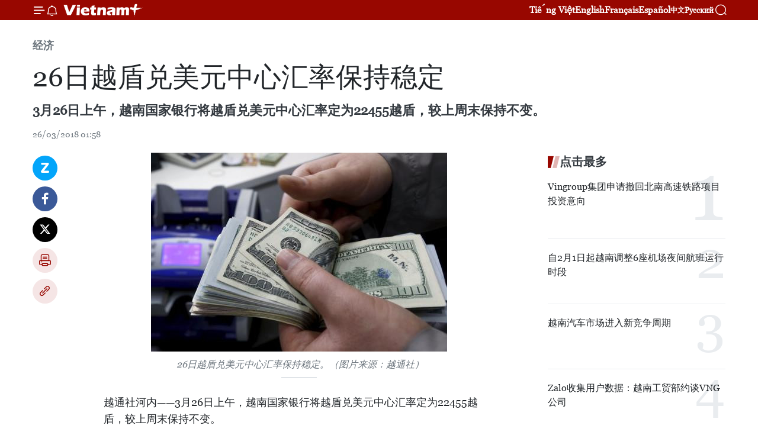

--- FILE ---
content_type: text/html;charset=utf-8
request_url: https://zh.vietnamplus.vn/article-post78162.vnp
body_size: 22613
content:
<!DOCTYPE html> <html lang="zh" class="cn"> <head> <title> 26日越盾兑美元中心汇率保持稳定 | Vietnam+ (VietnamPlus)</title> <meta name="description" content="3月26日上午，越南国家银行将越盾兑美元中心汇率定为22455越盾，较上周末保持不变。"/> <meta name="keywords" content="26日,越盾兑美元,中心汇率,各家商业银行,美元,买入价,卖出价"/> <meta name="news_keywords" content="26日,越盾兑美元,中心汇率,各家商业银行,美元,买入价,卖出价"/> <meta http-equiv="Content-Type" content="text/html; charset=utf-8" /> <meta http-equiv="X-UA-Compatible" content="IE=edge"/> <meta http-equiv="refresh" content="1800" /> <meta name="revisit-after" content="1 days" /> <meta name="viewport" content="width=device-width, initial-scale=1"> <meta http-equiv="content-language" content="vi" /> <meta name="format-detection" content="telephone=no"/> <meta name="format-detection" content="address=no"/> <meta name="apple-mobile-web-app-capable" content="yes"> <meta name="apple-mobile-web-app-status-bar-style" content="black"> <meta name="apple-mobile-web-app-title" content="Vietnam+ (VietnamPlus)"/> <meta name="referrer" content="no-referrer-when-downgrade"/> <link rel="shortcut icon" href="https://media.vietnamplus.vn/assets/web/styles/img/favicon.ico" type="image/x-icon" /> <link rel="preconnect" href="https://media.vietnamplus.vn"/> <link rel="dns-prefetch" href="https://media.vietnamplus.vn"/> <link rel="preconnect" href="//www.google-analytics.com" /> <link rel="preconnect" href="//www.googletagmanager.com" /> <link rel="preconnect" href="//stc.za.zaloapp.com" /> <link rel="preconnect" href="//fonts.googleapis.com" /> <link rel="preconnect" href="//pagead2.googlesyndication.com"/> <link rel="preconnect" href="//tpc.googlesyndication.com"/> <link rel="preconnect" href="//securepubads.g.doubleclick.net"/> <link rel="preconnect" href="//accounts.google.com"/> <link rel="preconnect" href="//adservice.google.com"/> <link rel="preconnect" href="//adservice.google.com.vn"/> <link rel="preconnect" href="//www.googletagservices.com"/> <link rel="preconnect" href="//partner.googleadservices.com"/> <link rel="preconnect" href="//tpc.googlesyndication.com"/> <link rel="preconnect" href="//za.zdn.vn"/> <link rel="preconnect" href="//sp.zalo.me"/> <link rel="preconnect" href="//connect.facebook.net"/> <link rel="preconnect" href="//www.facebook.com"/> <link rel="dns-prefetch" href="//www.google-analytics.com" /> <link rel="dns-prefetch" href="//www.googletagmanager.com" /> <link rel="dns-prefetch" href="//stc.za.zaloapp.com" /> <link rel="dns-prefetch" href="//fonts.googleapis.com" /> <link rel="dns-prefetch" href="//pagead2.googlesyndication.com"/> <link rel="dns-prefetch" href="//tpc.googlesyndication.com"/> <link rel="dns-prefetch" href="//securepubads.g.doubleclick.net"/> <link rel="dns-prefetch" href="//accounts.google.com"/> <link rel="dns-prefetch" href="//adservice.google.com"/> <link rel="dns-prefetch" href="//adservice.google.com.vn"/> <link rel="dns-prefetch" href="//www.googletagservices.com"/> <link rel="dns-prefetch" href="//partner.googleadservices.com"/> <link rel="dns-prefetch" href="//tpc.googlesyndication.com"/> <link rel="dns-prefetch" href="//za.zdn.vn"/> <link rel="dns-prefetch" href="//sp.zalo.me"/> <link rel="dns-prefetch" href="//connect.facebook.net"/> <link rel="dns-prefetch" href="//www.facebook.com"/> <link rel="dns-prefetch" href="//graph.facebook.com"/> <link rel="dns-prefetch" href="//static.xx.fbcdn.net"/> <link rel="dns-prefetch" href="//staticxx.facebook.com"/> <script> var cmsConfig = { domainDesktop: 'https://zh.vietnamplus.vn', domainMobile: 'https://zh.vietnamplus.vn', domainApi: 'https://zh-api.vietnamplus.vn', domainStatic: 'https://media.vietnamplus.vn', domainLog: 'https://zh-log.vietnamplus.vn', googleAnalytics: 'G\-6R6V6RSN83', siteId: 0, pageType: 1, objectId: 78162, adsZone: 367, allowAds: true, adsLazy: true, antiAdblock: true, }; if (window.location.protocol !== 'https:' && window.location.hostname.indexOf('vietnamplus.vn') !== -1) { window.location = 'https://' + window.location.hostname + window.location.pathname + window.location.hash; } var USER_AGENT=window.navigator&&(window.navigator.userAgent||window.navigator.vendor)||window.opera||"",IS_MOBILE=/Android|webOS|iPhone|iPod|BlackBerry|Windows Phone|IEMobile|Mobile Safari|Opera Mini/i.test(USER_AGENT),IS_REDIRECT=!1;function setCookie(e,o,i){var n=new Date,i=(n.setTime(n.getTime()+24*i*60*60*1e3),"expires="+n.toUTCString());document.cookie=e+"="+o+"; "+i+";path=/;"}function getCookie(e){var o=document.cookie.indexOf(e+"="),i=o+e.length+1;return!o&&e!==document.cookie.substring(0,e.length)||-1===o?null:(-1===(e=document.cookie.indexOf(";",i))&&(e=document.cookie.length),unescape(document.cookie.substring(i,e)))}IS_MOBILE&&getCookie("isDesktop")&&(setCookie("isDesktop",1,-1),window.location=window.location.pathname.replace(".amp", ".vnp")+window.location.search,IS_REDIRECT=!0); </script> <script> if(USER_AGENT && USER_AGENT.indexOf("facebot") <= 0 && USER_AGENT.indexOf("facebookexternalhit") <= 0) { var query = ''; var hash = ''; if (window.location.search) query = window.location.search; if (window.location.hash) hash = window.location.hash; var canonicalUrl = 'https://zh.vietnamplus.vn/article-post78162.vnp' + query + hash ; var curUrl = decodeURIComponent(window.location.href); if(!location.port && canonicalUrl.startsWith("http") && curUrl != canonicalUrl){ window.location.replace(canonicalUrl); } } </script> <meta property="fb:pages" content="120834779440" /> <meta property="fb:app_id" content="1960985707489919" /> <meta name="author" content="Vietnam+ (VietnamPlus)" /> <meta name="copyright" content="Copyright © 2026 by Vietnam+ (VietnamPlus)" /> <meta name="RATING" content="GENERAL" /> <meta name="GENERATOR" content="Vietnam+ (VietnamPlus)" /> <meta content="Vietnam+ (VietnamPlus)" itemprop="sourceOrganization" name="source"/> <meta content="news" itemprop="genre" name="medium"/> <meta name="robots" content="noarchive, max-image-preview:large, index, follow" /> <meta name="GOOGLEBOT" content="noarchive, max-image-preview:large, index, follow" /> <link rel="canonical" href="https://zh.vietnamplus.vn/article-post78162.vnp" /> <meta property="og:site_name" content="Vietnam+ (VietnamPlus)"/> <meta property="og:rich_attachment" content="true"/> <meta property="og:type" content="article"/> <meta property="og:url" content="https://zh.vietnamplus.vn/article-post78162.vnp"/> <meta property="og:image" content="https://mediazh.vietnamplus.vn/images/d64b6dba57756e92a2c312b3d69010b7090cc516ccabf2196fbe1403c093075c9e9c26ccd701d3ccf2d350218bf68f2b3cb63748ea4bbf824eb23e6f6655dc9ee5dda25bf0369befcda5ca44bb39fc4b/usdbnewsvn.jpg.webp"/> <meta property="og:image:width" content="1200"/> <meta property="og:image:height" content="630"/> <meta property="og:title" content=" 26日越盾兑美元中心汇率保持稳定"/> <meta property="og:description" content="3月26日上午，越南国家银行将越盾兑美元中心汇率定为22455越盾，较上周末保持不变。"/> <meta name="twitter:card" value="summary"/> <meta name="twitter:url" content="https://zh.vietnamplus.vn/article-post78162.vnp"/> <meta name="twitter:title" content=" 26日越盾兑美元中心汇率保持稳定"/> <meta name="twitter:description" content="3月26日上午，越南国家银行将越盾兑美元中心汇率定为22455越盾，较上周末保持不变。"/> <meta name="twitter:image" content="https://mediazh.vietnamplus.vn/images/d64b6dba57756e92a2c312b3d69010b7090cc516ccabf2196fbe1403c093075c9e9c26ccd701d3ccf2d350218bf68f2b3cb63748ea4bbf824eb23e6f6655dc9ee5dda25bf0369befcda5ca44bb39fc4b/usdbnewsvn.jpg.webp"/> <meta name="twitter:site" content="@Vietnam+ (VietnamPlus)"/> <meta name="twitter:creator" content="@Vietnam+ (VietnamPlus)"/> <meta property="article:publisher" content="https://www.facebook.com/VietnamPlus" /> <meta property="article:tag" content="26日,越盾兑美元,中心汇率,各家商业银行,美元,买入价,卖出价"/> <meta property="article:section" content="经济" /> <meta property="article:published_time" content="2018-03-26T08:58:00+0700"/> <meta property="article:modified_time" content="2018-03-26T09:19:52+0700"/> <script type="application/ld+json"> { "@context": "http://schema.org", "@type": "Organization", "name": "Vietnam+ (VietnamPlus)", "url": "https://zh.vietnamplus.vn", "logo": "https://media.vietnamplus.vn/assets/web/styles/img/logo.png", "foundingDate": "2008", "founders": [ { "@type": "Person", "name": "Thông tấn xã Việt Nam (TTXVN)" } ], "address": [ { "@type": "PostalAddress", "streetAddress": "Số 05 Lý Thường Kiệt - Hà Nội - Việt Nam", "addressLocality": "Hà Nội City", "addressRegion": "Northeast", "postalCode": "100000", "addressCountry": "VNM" } ], "contactPoint": [ { "@type": "ContactPoint", "telephone": "+84-243-941-1349", "contactType": "customer service" }, { "@type": "ContactPoint", "telephone": "+84-243-941-1348", "contactType": "customer service" } ], "sameAs": [ "https://www.facebook.com/VietnamPlus", "https://www.tiktok.com/@vietnamplus", "https://twitter.com/vietnamplus", "https://www.youtube.com/c/BaoVietnamPlus" ] } </script> <script type="application/ld+json"> { "@context" : "https://schema.org", "@type" : "WebSite", "name": "Vietnam+ (VietnamPlus)", "url": "https://zh.vietnamplus.vn", "alternateName" : "Báo điện tử VIETNAMPLUS, Cơ quan của Thông tấn xã Việt Nam (TTXVN)", "potentialAction": { "@type": "SearchAction", "target": { "@type": "EntryPoint", "urlTemplate": "https://zh.vietnamplus.vn/search/?q={search_term_string}" }, "query-input": "required name=search_term_string" } } </script> <script type="application/ld+json"> { "@context":"http://schema.org", "@type":"BreadcrumbList", "itemListElement":[ { "@type":"ListItem", "position":1, "item":{ "@id":"https://zh.vietnamplus.vn/business/", "name":"经济" } } ] } </script> <script type="application/ld+json"> { "@context": "http://schema.org", "@type": "NewsArticle", "mainEntityOfPage":{ "@type":"WebPage", "@id":"https://zh.vietnamplus.vn/article-post78162.vnp" }, "headline": "26日越盾兑美元中心汇率保持稳定", "description": "3月26日上午，越南国家银行将越盾兑美元中心汇率定为22455越盾，较上周末保持不变。", "image": { "@type": "ImageObject", "url": "https://mediazh.vietnamplus.vn/images/d64b6dba57756e92a2c312b3d69010b7090cc516ccabf2196fbe1403c093075c9e9c26ccd701d3ccf2d350218bf68f2b3cb63748ea4bbf824eb23e6f6655dc9ee5dda25bf0369befcda5ca44bb39fc4b/usdbnewsvn.jpg.webp", "width" : 1200, "height" : 675 }, "datePublished": "2018-03-26T08:58:00+0700", "dateModified": "2018-03-26T09:19:52+0700", "author": { "@type": "Person", "name": "" }, "publisher": { "@type": "Organization", "name": "Vietnam+ (VietnamPlus)", "logo": { "@type": "ImageObject", "url": "https://media.vietnamplus.vn/assets/web/styles/img/logo.png" } } } </script> <link rel="preload" href="https://media.vietnamplus.vn/assets/web/styles/css/main.min-1.0.14.css" as="style"> <link rel="preload" href="https://media.vietnamplus.vn/assets/web/js/main.min-1.0.33.js" as="script"> <link rel="preload" href="https://media.vietnamplus.vn/assets/web/js/detail.min-1.0.15.js" as="script"> <link rel="preload" href="https://common.mcms.one/assets/styles/css/vietnamplus-1.0.0.css" as="style"> <link rel="stylesheet" href="https://common.mcms.one/assets/styles/css/vietnamplus-1.0.0.css"> <link id="cms-style" rel="stylesheet" href="https://media.vietnamplus.vn/assets/web/styles/css/main.min-1.0.14.css"> <script type="text/javascript"> var _metaOgUrl = 'https://zh.vietnamplus.vn/article-post78162.vnp'; var page_title = document.title; var tracked_url = window.location.pathname + window.location.search + window.location.hash; var cate_path = 'business'; if (cate_path.length > 0) { tracked_url = "/" + cate_path + tracked_url; } </script> <script async="" src="https://www.googletagmanager.com/gtag/js?id=G-6R6V6RSN83"></script> <script> window.dataLayer = window.dataLayer || []; function gtag(){dataLayer.push(arguments);} gtag('js', new Date()); gtag('config', 'G-6R6V6RSN83', {page_path: tracked_url}); </script> <script>window.dataLayer = window.dataLayer || [];dataLayer.push({'pageCategory': '/business'});</script> <script> window.dataLayer = window.dataLayer || []; dataLayer.push({ 'event': 'Pageview', 'articleId': '78162', 'articleTitle': ' 26日越盾兑美元中心汇率保持稳定', 'articleCategory': '经济', 'articleAlowAds': true, 'articleType': 'detail', 'articleTags': '26日,越盾兑美元,中心汇率,各家商业银行,美元,买入价,卖出价', 'articlePublishDate': '2018-03-26T08:58:00+0700', 'articleThumbnail': 'https://mediazh.vietnamplus.vn/images/d64b6dba57756e92a2c312b3d69010b7090cc516ccabf2196fbe1403c093075c9e9c26ccd701d3ccf2d350218bf68f2b3cb63748ea4bbf824eb23e6f6655dc9ee5dda25bf0369befcda5ca44bb39fc4b/usdbnewsvn.jpg.webp', 'articleShortUrl': 'https://zh.vietnamplus.vn/article-post78162.vnp', 'articleFullUrl': 'https://zh.vietnamplus.vn/article-post78162.vnp', }); </script> <script type='text/javascript'> gtag('event', 'article_page',{ 'articleId': '78162', 'articleTitle': ' 26日越盾兑美元中心汇率保持稳定', 'articleCategory': '经济', 'articleAlowAds': true, 'articleType': 'detail', 'articleTags': '26日,越盾兑美元,中心汇率,各家商业银行,美元,买入价,卖出价', 'articlePublishDate': '2018-03-26T08:58:00+0700', 'articleThumbnail': 'https://mediazh.vietnamplus.vn/images/d64b6dba57756e92a2c312b3d69010b7090cc516ccabf2196fbe1403c093075c9e9c26ccd701d3ccf2d350218bf68f2b3cb63748ea4bbf824eb23e6f6655dc9ee5dda25bf0369befcda5ca44bb39fc4b/usdbnewsvn.jpg.webp', 'articleShortUrl': 'https://zh.vietnamplus.vn/article-post78162.vnp', 'articleFullUrl': 'https://zh.vietnamplus.vn/article-post78162.vnp', }); </script> <script>(function(w,d,s,l,i){w[l]=w[l]||[];w[l].push({'gtm.start': new Date().getTime(),event:'gtm.js'});var f=d.getElementsByTagName(s)[0], j=d.createElement(s),dl=l!='dataLayer'?'&l='+l:'';j.async=true;j.src= 'https://www.googletagmanager.com/gtm.js?id='+i+dl;f.parentNode.insertBefore(j,f); })(window,document,'script','dataLayer','GTM-5WM58F3N');</script> <script type="text/javascript"> !function(){"use strict";function e(e){var t=!(arguments.length>1&&void 0!==arguments[1])||arguments[1],c=document.createElement("script");c.src=e,t?c.type="module":(c.async=!0,c.type="text/javascript",c.setAttribute("nomodule",""));var n=document.getElementsByTagName("script")[0];n.parentNode.insertBefore(c,n)}!function(t,c){!function(t,c,n){var a,o,r;n.accountId=c,null!==(a=t.marfeel)&&void 0!==a||(t.marfeel={}),null!==(o=(r=t.marfeel).cmd)&&void 0!==o||(r.cmd=[]),t.marfeel.config=n;var i="https://sdk.mrf.io/statics";e("".concat(i,"/marfeel-sdk.js?id=").concat(c),!0),e("".concat(i,"/marfeel-sdk.es5.js?id=").concat(c),!1)}(t,c,arguments.length>2&&void 0!==arguments[2]?arguments[2]:{})}(window,2272,{} )}(); </script> <script async src="https://sp.zalo.me/plugins/sdk.js"></script> </head> <body class="detail-page"> <div id="sdaWeb_SdaMasthead" class="rennab rennab-top" data-platform="1" data-position="Web_SdaMasthead"> </div> <header class=" site-header"> <div class="sticky"> <div class="container"> <i class="ic-menu"></i> <i class="ic-bell"></i> <div id="header-news" class="pick-news hidden" data-source="header-latest-news"></div> <a class="small-logo" href="/" title="Vietnam+ (VietnamPlus)">Vietnam+ (VietnamPlus)</a> <ul class="menu"> <li> <a href="https://www.vietnamplus.vn" title="Tiếng Việt" target="_blank">Tiếng Việt</a> </li> <li> <a href="https://en.vietnamplus.vn" title="English" target="_blank" rel="nofollow">English</a> </li> <li> <a href="https://fr.vietnamplus.vn" title="Français" target="_blank" rel="nofollow">Français</a> </li> <li> <a href="https://es.vietnamplus.vn" title="Español" target="_blank" rel="nofollow">Español</a> </li> <li> <a href="https://zh.vietnamplus.vn" title="中文" target="_blank" rel="nofollow">中文</a> </li> <li> <a href="https://ru.vietnamplus.vn" title="Русский" target="_blank" rel="nofollow">Русский</a> </li> </ul> <div class="search-wrapper"> <i class="ic-search"></i> <input type="text" class="search txtsearch" placeholder="关键词"> </div> </div> </div> </header> <div class="site-body"> <div id="sdaWeb_SdaBackground" class="rennab " data-platform="1" data-position="Web_SdaBackground"> </div> <div class="container"> <div class="breadcrumb breadcrumb-detail"> <h2 class="main"> <a href="https://zh.vietnamplus.vn/business/" title="经济" class="active">经济</a> </h2> </div> <div id="sdaWeb_SdaTop" class="rennab " data-platform="1" data-position="Web_SdaTop"> </div> <div class="article"> <h1 class="article__title cms-title "> 26日越盾兑美元中心汇率保持稳定 </h1> <div class="article__sapo cms-desc"> 3月26日上午，越南国家银行将越盾兑美元中心汇率定为22455越盾，较上周末保持不变。 </div> <div id="sdaWeb_SdaArticleAfterSapo" class="rennab " data-platform="1" data-position="Web_SdaArticleAfterSapo"> </div> <div class="article__meta"> <time class="time" datetime="2018-03-26T08:58:00+0700" data-time="1522029480" data-friendly="false">2018年03月26日星期一 08:58</time> <meta class="cms-date" itemprop="datePublished" content="2018-03-26T08:58:00+0700"> </div> <div class="col"> <div class="main-col content-col"> <div class="article__body zce-content-body cms-body" itemprop="articleBody"> <div class="social-pin sticky article__social"> <a href="javascript:void(0);" class="zl zalo-share-button" title="Zalo" data-href="https://zh.vietnamplus.vn/article-post78162.vnp" data-oaid="4486284411240520426" data-layout="1" data-color="blue" data-customize="true">Zalo</a> <a href="javascript:void(0);" class="item fb" data-href="https://zh.vietnamplus.vn/article-post78162.vnp" data-rel="facebook" title="Facebook">Facebook</a> <a href="javascript:void(0);" class="item tw" data-href="https://zh.vietnamplus.vn/article-post78162.vnp" data-rel="twitter" title="Twitter">Twitter</a> <a href="javascript:void(0);" class="bookmark sendbookmark hidden" onclick="ME.sendBookmark(this, 78162);" data-id="78162" title="收藏">收藏</a> <a href="javascript:void(0);" class="print sendprint" title="Print" data-href="/print-78162.html">打印</a> <a href="javascript:void(0);" class="item link" data-href="https://zh.vietnamplus.vn/article-post78162.vnp" data-rel="copy" title="Copy link">Copy link</a> </div> <div class="ExternalClassD0384387C410472290C7F0247FB1E230"> <div class="article-photo"> <a href="/Uploaded_ZH/sxtt/2018_03_26/usdbnewsvn.jpg" rel="nofollow" target="_blank"><img alt=" 26日越盾兑美元中心汇率保持稳定 ảnh 1" src="[data-uri]" class="lazyload cms-photo" data-large-src="https://mediazh.vietnamplus.vn/images/0270f1f1e01d9af365452aa5421fef271a1f4a5bd8f49bb39a04a0f9f6551c4c19fcce8037a9a46b20959d57b83bf8fe41e276017b655c9986dbd0056ab15af0/usdbnewsvn.jpg" data-src="https://mediazh.vietnamplus.vn/images/96ffd5bee16f5c3e10e13684daa7101abd8497e6dd503913a7cbcfc2f76f960766f3ae35a31410c8c2b0155131cb6cfee5dda25bf0369befcda5ca44bb39fc4b/usdbnewsvn.jpg" title=" 26日越盾兑美元中心汇率保持稳定 ảnh 1"></a><span>&nbsp;26日越盾兑美元中心汇率保持稳定。（图片来源：越通社）</span> </div> <br> 越通社河内——3月26日上午，越南国家银行将越盾兑美元中心汇率定为22455越盾，较上周末保持不变。 <br> <br> 在汇率波动幅度为 /-3%的情况下，今天各家银行美元兑越盾汇率上限为23133越盾，下限为21789越盾。 <br> <br> 今日上午，各家商业银行的美元汇率大幅波动。8时30分，越南外贸股份商业银行（Vietcombank）的美元买入价和卖出价分别为22760越盾和22830越盾，较上周末上涨10越盾。 <br> <br> 越南投资发展银行（BIDV）的美元买入价和卖出价分别为22760越盾和22830越盾，较上周末上涨15越盾。 <br> <br> 在越南工商银行（Vietinbank），美元买入价和卖出价分别为22676越盾和22746越盾，较上周末下降75越盾。（越通社—VNA）
</div> <div class="article__source"> <div class="source"> <span class="name">越通社</span> </div> </div> <div id="sdaWeb_SdaArticleAfterBody" class="rennab " data-platform="1" data-position="Web_SdaArticleAfterBody"> </div> </div> <div class="article__tag"> <a class="active" href="https://zh.vietnamplus.vn/tag.vnp?q=26日" title="26日">#26日</a> <a class="active" href="https://zh.vietnamplus.vn/tag/越盾兑美元-tag6798.vnp" title="越盾兑美元">#越盾兑美元</a> <a class="" href="https://zh.vietnamplus.vn/tag/中心汇率-tag6557.vnp" title="中心汇率">#中心汇率</a> <a class="" href="https://zh.vietnamplus.vn/tag/-8-tag29172.vnp" title="各家商业银行">#各家商业银行</a> <a class="" href="https://zh.vietnamplus.vn/tag/美元-tag27.vnp" title="美元">#美元</a> <a class="" href="https://zh.vietnamplus.vn/tag/买入价-tag796.vnp" title="买入价">#买入价</a> <a class="" href="https://zh.vietnamplus.vn/tag/卖出价-tag795.vnp" title="卖出价">#卖出价</a> <a class="link" href="https://zh.vietnamplus.vn/region/rg/620.vnp" title="越南"><i class="ic-location"></i> 越南</a> </div> <div id="sdaWeb_SdaArticleAfterTag" class="rennab " data-platform="1" data-position="Web_SdaArticleAfterTag"> </div> <div class="wrap-social"> <div class="social-pin article__social"> <a href="javascript:void(0);" class="zl zalo-share-button" title="Zalo" data-href="https://zh.vietnamplus.vn/article-post78162.vnp" data-oaid="4486284411240520426" data-layout="1" data-color="blue" data-customize="true">Zalo</a> <a href="javascript:void(0);" class="item fb" data-href="https://zh.vietnamplus.vn/article-post78162.vnp" data-rel="facebook" title="Facebook">Facebook</a> <a href="javascript:void(0);" class="item tw" data-href="https://zh.vietnamplus.vn/article-post78162.vnp" data-rel="twitter" title="Twitter">Twitter</a> <a href="javascript:void(0);" class="bookmark sendbookmark hidden" onclick="ME.sendBookmark(this, 78162);" data-id="78162" title="收藏">收藏</a> <a href="javascript:void(0);" class="print sendprint" title="Print" data-href="/print-78162.html">打印</a> <a href="javascript:void(0);" class="item link" data-href="https://zh.vietnamplus.vn/article-post78162.vnp" data-rel="copy" title="Copy link">Copy link</a> </div> <a href="https://news.google.com/publications/CAAqBwgKMN-18wowlLWFAw?hl=vi&gl=VN&ceid=VN%3Avi" class="google-news" target="_blank" title="Google News">关注 VietnamPlus</a> </div> <div id="sdaWeb_SdaArticleAfterBody1" class="rennab " data-platform="1" data-position="Web_SdaArticleAfterBody1"> </div> <div id="sdaWeb_SdaArticleAfterBody2" class="rennab " data-platform="1" data-position="Web_SdaArticleAfterBody2"> </div> <div class="box-related-news"> <h3 class="box-heading"> <span class="title">相关新闻</span> </h3> <div class="box-content" data-source="related-news"> <article class="story"> <figure class="story__thumb"> <a class="cms-link" href="https://zh.vietnamplus.vn/article-post77783.vnp" title="16日越盾兑美元中心汇率上涨5越盾"> <img class="lazyload" src="[data-uri]" data-src="https://mediazh.vietnamplus.vn/images/[base64]/015197083895486321660142156371102crop15197084038541063356123_eful.jpg.webp" data-srcset="https://mediazh.vietnamplus.vn/images/[base64]/015197083895486321660142156371102crop15197084038541063356123_eful.jpg.webp 1x, https://mediazh.vietnamplus.vn/images/[base64]/015197083895486321660142156371102crop15197084038541063356123_eful.jpg.webp 2x" alt="16日越盾兑美元中心汇率上涨5越盾"> <noscript><img src="https://mediazh.vietnamplus.vn/images/[base64]/015197083895486321660142156371102crop15197084038541063356123_eful.jpg.webp" srcset="https://mediazh.vietnamplus.vn/images/[base64]/015197083895486321660142156371102crop15197084038541063356123_eful.jpg.webp 1x, https://mediazh.vietnamplus.vn/images/[base64]/015197083895486321660142156371102crop15197084038541063356123_eful.jpg.webp 2x" alt="16日越盾兑美元中心汇率上涨5越盾" class="image-fallback"></noscript> </a> </figure> <h2 class="story__heading" data-tracking="77783"> <a class=" cms-link" href="https://zh.vietnamplus.vn/article-post77783.vnp" title="16日越盾兑美元中心汇率上涨5越盾"> 16日越盾兑美元中心汇率上涨5越盾 </a> </h2> <time class="time" datetime="2018-03-16T09:11:00+0700" data-time="1521166260"> 16/03/2018 09:11 </time> <div class="story__summary story__shorten"> 3月16日上午，越南国家银行将越盾兑美元中心汇率定为22445越盾，较前一日上涨5越盾。 </div> </article> <article class="story"> <figure class="story__thumb"> <a class="cms-link" href="https://zh.vietnamplus.vn/article-post77883.vnp" title="19日越盾兑美元中心汇率上涨10越盾"> <img class="lazyload" src="[data-uri]" data-src="https://mediazh.vietnamplus.vn/images/6a207130380a6995adc232b70938d3a770a7839271abd93139f21bb73e1d8a978c803902456cfb1cc60a36e0f378459dcc5eae48567f87eac920d9c6dcf47ae16088d2cb28356d19c6af834d7b6e746b/092701_tygiavndusd.jpg.webp" data-srcset="https://mediazh.vietnamplus.vn/images/6a207130380a6995adc232b70938d3a770a7839271abd93139f21bb73e1d8a978c803902456cfb1cc60a36e0f378459dcc5eae48567f87eac920d9c6dcf47ae16088d2cb28356d19c6af834d7b6e746b/092701_tygiavndusd.jpg.webp 1x, https://mediazh.vietnamplus.vn/images/c0b508db472e6bb0e68a748ea188e06870a7839271abd93139f21bb73e1d8a978c803902456cfb1cc60a36e0f378459dcc5eae48567f87eac920d9c6dcf47ae16088d2cb28356d19c6af834d7b6e746b/092701_tygiavndusd.jpg.webp 2x" alt="19日越盾兑美元中心汇率上涨10越盾"> <noscript><img src="https://mediazh.vietnamplus.vn/images/6a207130380a6995adc232b70938d3a770a7839271abd93139f21bb73e1d8a978c803902456cfb1cc60a36e0f378459dcc5eae48567f87eac920d9c6dcf47ae16088d2cb28356d19c6af834d7b6e746b/092701_tygiavndusd.jpg.webp" srcset="https://mediazh.vietnamplus.vn/images/6a207130380a6995adc232b70938d3a770a7839271abd93139f21bb73e1d8a978c803902456cfb1cc60a36e0f378459dcc5eae48567f87eac920d9c6dcf47ae16088d2cb28356d19c6af834d7b6e746b/092701_tygiavndusd.jpg.webp 1x, https://mediazh.vietnamplus.vn/images/c0b508db472e6bb0e68a748ea188e06870a7839271abd93139f21bb73e1d8a978c803902456cfb1cc60a36e0f378459dcc5eae48567f87eac920d9c6dcf47ae16088d2cb28356d19c6af834d7b6e746b/092701_tygiavndusd.jpg.webp 2x" alt="19日越盾兑美元中心汇率上涨10越盾" class="image-fallback"></noscript> </a> </figure> <h2 class="story__heading" data-tracking="77883"> <a class=" cms-link" href="https://zh.vietnamplus.vn/article-post77883.vnp" title="19日越盾兑美元中心汇率上涨10越盾"> 19日越盾兑美元中心汇率上涨10越盾 </a> </h2> <time class="time" datetime="2018-03-19T09:11:00+0700" data-time="1521425460"> 19/03/2018 09:11 </time> <div class="story__summary story__shorten"> 3月19日上午，越南国家银行将越盾兑美元中心汇率定为22455越盾，较上周末上涨10越盾。 </div> </article> <article class="story"> <figure class="story__thumb"> <a class="cms-link" href="https://zh.vietnamplus.vn/article-post77921.vnp" title="20日越盾兑美元中心汇率下降5越盾"> <img class="lazyload" src="[data-uri]" data-src="https://mediazh.vietnamplus.vn/images/6a207130380a6995adc232b70938d3a770a7839271abd93139f21bb73e1d8a97b2c98280f64d713f79c0def07999d029523f12b7b18415f5f6e3ec2a01751e47/ty_gia.jpg.webp" data-srcset="https://mediazh.vietnamplus.vn/images/6a207130380a6995adc232b70938d3a770a7839271abd93139f21bb73e1d8a97b2c98280f64d713f79c0def07999d029523f12b7b18415f5f6e3ec2a01751e47/ty_gia.jpg.webp 1x, https://mediazh.vietnamplus.vn/images/c0b508db472e6bb0e68a748ea188e06870a7839271abd93139f21bb73e1d8a97b2c98280f64d713f79c0def07999d029523f12b7b18415f5f6e3ec2a01751e47/ty_gia.jpg.webp 2x" alt="20日越盾兑美元中心汇率下降5越盾"> <noscript><img src="https://mediazh.vietnamplus.vn/images/6a207130380a6995adc232b70938d3a770a7839271abd93139f21bb73e1d8a97b2c98280f64d713f79c0def07999d029523f12b7b18415f5f6e3ec2a01751e47/ty_gia.jpg.webp" srcset="https://mediazh.vietnamplus.vn/images/6a207130380a6995adc232b70938d3a770a7839271abd93139f21bb73e1d8a97b2c98280f64d713f79c0def07999d029523f12b7b18415f5f6e3ec2a01751e47/ty_gia.jpg.webp 1x, https://mediazh.vietnamplus.vn/images/c0b508db472e6bb0e68a748ea188e06870a7839271abd93139f21bb73e1d8a97b2c98280f64d713f79c0def07999d029523f12b7b18415f5f6e3ec2a01751e47/ty_gia.jpg.webp 2x" alt="20日越盾兑美元中心汇率下降5越盾" class="image-fallback"></noscript> </a> </figure> <h2 class="story__heading" data-tracking="77921"> <a class=" cms-link" href="https://zh.vietnamplus.vn/article-post77921.vnp" title="20日越盾兑美元中心汇率下降5越盾"> 20日越盾兑美元中心汇率下降5越盾 </a> </h2> <time class="time" datetime="2018-03-20T08:50:00+0700" data-time="1521510600"> 20/03/2018 08:50 </time> <div class="story__summary story__shorten"> 3月20日上午，越南国家银行将越盾兑美元中心汇率定为22450越盾，较前一日下降5越盾。 </div> </article> <article class="story"> <figure class="story__thumb"> <a class="cms-link" href="https://zh.vietnamplus.vn/article-post78013.vnp" title="22日越盾兑美元中心汇率下降7越盾"> <img class="lazyload" src="[data-uri]" data-src="https://mediazh.vietnamplus.vn/images/6a207130380a6995adc232b70938d3a770a7839271abd93139f21bb73e1d8a9757da3d42ebc571ef39c7bf01977ac8de3ec0a928912aab34019f1d004e3c41ffa0942a9a568fc9b0ca3257ded2e32d14/thitruongngoaite_JUKF.jpg.webp" data-srcset="https://mediazh.vietnamplus.vn/images/6a207130380a6995adc232b70938d3a770a7839271abd93139f21bb73e1d8a9757da3d42ebc571ef39c7bf01977ac8de3ec0a928912aab34019f1d004e3c41ffa0942a9a568fc9b0ca3257ded2e32d14/thitruongngoaite_JUKF.jpg.webp 1x, https://mediazh.vietnamplus.vn/images/c0b508db472e6bb0e68a748ea188e06870a7839271abd93139f21bb73e1d8a9757da3d42ebc571ef39c7bf01977ac8de3ec0a928912aab34019f1d004e3c41ffa0942a9a568fc9b0ca3257ded2e32d14/thitruongngoaite_JUKF.jpg.webp 2x" alt="22日越盾兑美元中心汇率下降7越盾"> <noscript><img src="https://mediazh.vietnamplus.vn/images/6a207130380a6995adc232b70938d3a770a7839271abd93139f21bb73e1d8a9757da3d42ebc571ef39c7bf01977ac8de3ec0a928912aab34019f1d004e3c41ffa0942a9a568fc9b0ca3257ded2e32d14/thitruongngoaite_JUKF.jpg.webp" srcset="https://mediazh.vietnamplus.vn/images/6a207130380a6995adc232b70938d3a770a7839271abd93139f21bb73e1d8a9757da3d42ebc571ef39c7bf01977ac8de3ec0a928912aab34019f1d004e3c41ffa0942a9a568fc9b0ca3257ded2e32d14/thitruongngoaite_JUKF.jpg.webp 1x, https://mediazh.vietnamplus.vn/images/c0b508db472e6bb0e68a748ea188e06870a7839271abd93139f21bb73e1d8a9757da3d42ebc571ef39c7bf01977ac8de3ec0a928912aab34019f1d004e3c41ffa0942a9a568fc9b0ca3257ded2e32d14/thitruongngoaite_JUKF.jpg.webp 2x" alt="22日越盾兑美元中心汇率下降7越盾" class="image-fallback"></noscript> </a> </figure> <h2 class="story__heading" data-tracking="78013"> <a class=" cms-link" href="https://zh.vietnamplus.vn/article-post78013.vnp" title="22日越盾兑美元中心汇率下降7越盾"> 22日越盾兑美元中心汇率下降7越盾 </a> </h2> <time class="time" datetime="2018-03-22T08:57:00+0700" data-time="1521683820"> 22/03/2018 08:57 </time> <div class="story__summary story__shorten"> 3月22日上午，越南国家银行将越盾兑美元中心汇率定为22452越盾，较前一日下降7越盾。 </div> </article> <article class="story"> <figure class="story__thumb"> <a class="cms-link" href="https://zh.vietnamplus.vn/article-post78060.vnp" title="23日越盾兑美元中心汇率上涨3越盾"> <img class="lazyload" src="[data-uri]" data-src="https://mediazh.vietnamplus.vn/images/6a207130380a6995adc232b70938d3a770a7839271abd93139f21bb73e1d8a9792a0a15b3aaf1bd6de02b53112c9c99a92844a957ba232de3a8f847ab7f64f7777c65fd7f85e5d72fcb4da93c043e29fe5dda25bf0369befcda5ca44bb39fc4b/85e79c35bd8843b1a3c29cfdffa1c255.jpg.webp" data-srcset="https://mediazh.vietnamplus.vn/images/6a207130380a6995adc232b70938d3a770a7839271abd93139f21bb73e1d8a9792a0a15b3aaf1bd6de02b53112c9c99a92844a957ba232de3a8f847ab7f64f7777c65fd7f85e5d72fcb4da93c043e29fe5dda25bf0369befcda5ca44bb39fc4b/85e79c35bd8843b1a3c29cfdffa1c255.jpg.webp 1x, https://mediazh.vietnamplus.vn/images/c0b508db472e6bb0e68a748ea188e06870a7839271abd93139f21bb73e1d8a9792a0a15b3aaf1bd6de02b53112c9c99a92844a957ba232de3a8f847ab7f64f7777c65fd7f85e5d72fcb4da93c043e29fe5dda25bf0369befcda5ca44bb39fc4b/85e79c35bd8843b1a3c29cfdffa1c255.jpg.webp 2x" alt="23日越盾兑美元中心汇率上涨3越盾"> <noscript><img src="https://mediazh.vietnamplus.vn/images/6a207130380a6995adc232b70938d3a770a7839271abd93139f21bb73e1d8a9792a0a15b3aaf1bd6de02b53112c9c99a92844a957ba232de3a8f847ab7f64f7777c65fd7f85e5d72fcb4da93c043e29fe5dda25bf0369befcda5ca44bb39fc4b/85e79c35bd8843b1a3c29cfdffa1c255.jpg.webp" srcset="https://mediazh.vietnamplus.vn/images/6a207130380a6995adc232b70938d3a770a7839271abd93139f21bb73e1d8a9792a0a15b3aaf1bd6de02b53112c9c99a92844a957ba232de3a8f847ab7f64f7777c65fd7f85e5d72fcb4da93c043e29fe5dda25bf0369befcda5ca44bb39fc4b/85e79c35bd8843b1a3c29cfdffa1c255.jpg.webp 1x, https://mediazh.vietnamplus.vn/images/c0b508db472e6bb0e68a748ea188e06870a7839271abd93139f21bb73e1d8a9792a0a15b3aaf1bd6de02b53112c9c99a92844a957ba232de3a8f847ab7f64f7777c65fd7f85e5d72fcb4da93c043e29fe5dda25bf0369befcda5ca44bb39fc4b/85e79c35bd8843b1a3c29cfdffa1c255.jpg.webp 2x" alt="23日越盾兑美元中心汇率上涨3越盾" class="image-fallback"></noscript> </a> </figure> <h2 class="story__heading" data-tracking="78060"> <a class=" cms-link" href="https://zh.vietnamplus.vn/article-post78060.vnp" title="23日越盾兑美元中心汇率上涨3越盾"> 23日越盾兑美元中心汇率上涨3越盾 </a> </h2> <time class="time" datetime="2018-03-23T08:45:00+0700" data-time="1521769500"> 23/03/2018 08:45 </time> <div class="story__summary story__shorten"> 3月23日上午，越南国家银行将越盾兑美元中心汇率定为22455越盾，较前一日上涨3越盾。 </div> </article> </div> </div> <div id="sdaWeb_SdaArticleAfterRelated" class="rennab " data-platform="1" data-position="Web_SdaArticleAfterRelated"> </div> <div class="timeline secondary"> <h3 class="box-heading"> <a href="https://zh.vietnamplus.vn/business/" title="经济" class="title"> 更多 </a> </h3> <div class="box-content content-list" data-source="recommendation-367"> <article class="story" data-id="255416"> <figure class="story__thumb"> <a class="cms-link" href="https://zh.vietnamplus.vn/article-post255416.vnp" title="推动芹苴市与荷兰各伙伴之间的经济合作"> <img class="lazyload" src="[data-uri]" data-src="https://mediazh.vietnamplus.vn/images/[base64]/vna-potal-ubnd-thanh-pho-can-tho-lam-viec-voi-doan-tong-lanh-su-ha-lan-8540998.jpg.webp" data-srcset="https://mediazh.vietnamplus.vn/images/[base64]/vna-potal-ubnd-thanh-pho-can-tho-lam-viec-voi-doan-tong-lanh-su-ha-lan-8540998.jpg.webp 1x, https://mediazh.vietnamplus.vn/images/[base64]/vna-potal-ubnd-thanh-pho-can-tho-lam-viec-voi-doan-tong-lanh-su-ha-lan-8540998.jpg.webp 2x" alt="双方工作座谈场景。图自越通社"> <noscript><img src="https://mediazh.vietnamplus.vn/images/[base64]/vna-potal-ubnd-thanh-pho-can-tho-lam-viec-voi-doan-tong-lanh-su-ha-lan-8540998.jpg.webp" srcset="https://mediazh.vietnamplus.vn/images/[base64]/vna-potal-ubnd-thanh-pho-can-tho-lam-viec-voi-doan-tong-lanh-su-ha-lan-8540998.jpg.webp 1x, https://mediazh.vietnamplus.vn/images/[base64]/vna-potal-ubnd-thanh-pho-can-tho-lam-viec-voi-doan-tong-lanh-su-ha-lan-8540998.jpg.webp 2x" alt="双方工作座谈场景。图自越通社" class="image-fallback"></noscript> </a> </figure> <h2 class="story__heading" data-tracking="255416"> <a class=" cms-link" href="https://zh.vietnamplus.vn/article-post255416.vnp" title="推动芹苴市与荷兰各伙伴之间的经济合作"> 推动芹苴市与荷兰各伙伴之间的经济合作 </a> </h2> <time class="time" datetime="2026-01-20T22:05:30+0700" data-time="1768921530"> 20/01/2026 22:05 </time> <div class="story__summary story__shorten"> <p>1月20日，由荷兰驻胡志明市总领事拉伊莎·马尔托（Raissa Marteaux）女士率领的由科技领域龙头企业、金融机构代表以及政策制定者组成的工作代表团造访了芹苴市人民委员会并同该市领导举行工作会谈，就未来潜在的合作领域进行交流与讨论。</p> </div> </article> <article class="story" data-id="255408"> <figure class="story__thumb"> <a class="cms-link" href="https://zh.vietnamplus.vn/article-post255408.vnp" title="越共十四大：比利时专家看好越南经济发展前景"> <img class="lazyload" src="[data-uri]" data-src="https://mediazh.vietnamplus.vn/images/[base64]/vna-potal-chuyen-gia-bi-viet-nam-can-lay-nang-suat-lam-trong-tam-tang-truong-8539432.jpg.webp" data-srcset="https://mediazh.vietnamplus.vn/images/[base64]/vna-potal-chuyen-gia-bi-viet-nam-can-lay-nang-suat-lam-trong-tam-tang-truong-8539432.jpg.webp 1x, https://mediazh.vietnamplus.vn/images/[base64]/vna-potal-chuyen-gia-bi-viet-nam-can-lay-nang-suat-lam-trong-tam-tang-truong-8539432.jpg.webp 2x" alt="比利时能源专家、布鲁塞尔工程学院（ECAM）讲师埃里克·范·瓦伦伯格。图自越通社"> <noscript><img src="https://mediazh.vietnamplus.vn/images/[base64]/vna-potal-chuyen-gia-bi-viet-nam-can-lay-nang-suat-lam-trong-tam-tang-truong-8539432.jpg.webp" srcset="https://mediazh.vietnamplus.vn/images/[base64]/vna-potal-chuyen-gia-bi-viet-nam-can-lay-nang-suat-lam-trong-tam-tang-truong-8539432.jpg.webp 1x, https://mediazh.vietnamplus.vn/images/[base64]/vna-potal-chuyen-gia-bi-viet-nam-can-lay-nang-suat-lam-trong-tam-tang-truong-8539432.jpg.webp 2x" alt="比利时能源专家、布鲁塞尔工程学院（ECAM）讲师埃里克·范·瓦伦伯格。图自越通社" class="image-fallback"></noscript> </a> </figure> <h2 class="story__heading" data-tracking="255408"> <a class=" cms-link" href="https://zh.vietnamplus.vn/article-post255408.vnp" title="越共十四大：比利时专家看好越南经济发展前景"> 越共十四大：比利时专家看好越南经济发展前景 </a> </h2> <time class="time" datetime="2026-01-20T19:49:25+0700" data-time="1768913365"> 20/01/2026 19:49 </time> <div class="story__summary story__shorten"> <p>值越南共产党第十四次全国代表大会召开之际，比利时能源专家、布鲁塞尔工程学院讲师埃里克·范·瓦伦伯格在接受越通社驻布鲁塞尔记者采访时表示，越南2026—2045年的发展目标虽具雄心，但具有现实基础。</p> </div> </article> <article class="story" data-id="255374"> <figure class="story__thumb"> <a class="cms-link" href="https://zh.vietnamplus.vn/article-post255374.vnp" title="ESG——越南电子企业融入全球供应链的新跳板"> <img class="lazyload" src="[data-uri]" data-src="https://mediazh.vietnamplus.vn/images/767632203501e16ddbb4a70747b2e3cde848ca9c8035e955c24a99615993db5981536bf7a86315984df6370b8419f6e8a0942a9a568fc9b0ca3257ded2e32d14/dn-sx-dien-tu.jpg.webp" data-srcset="https://mediazh.vietnamplus.vn/images/767632203501e16ddbb4a70747b2e3cde848ca9c8035e955c24a99615993db5981536bf7a86315984df6370b8419f6e8a0942a9a568fc9b0ca3257ded2e32d14/dn-sx-dien-tu.jpg.webp 1x, https://mediazh.vietnamplus.vn/images/3b3217d8d2ab70855329ef876287329fe848ca9c8035e955c24a99615993db5981536bf7a86315984df6370b8419f6e8a0942a9a568fc9b0ca3257ded2e32d14/dn-sx-dien-tu.jpg.webp 2x" alt="ESG——越南电子企业融入全球供应链的新跳板。图自越通社"> <noscript><img src="https://mediazh.vietnamplus.vn/images/767632203501e16ddbb4a70747b2e3cde848ca9c8035e955c24a99615993db5981536bf7a86315984df6370b8419f6e8a0942a9a568fc9b0ca3257ded2e32d14/dn-sx-dien-tu.jpg.webp" srcset="https://mediazh.vietnamplus.vn/images/767632203501e16ddbb4a70747b2e3cde848ca9c8035e955c24a99615993db5981536bf7a86315984df6370b8419f6e8a0942a9a568fc9b0ca3257ded2e32d14/dn-sx-dien-tu.jpg.webp 1x, https://mediazh.vietnamplus.vn/images/3b3217d8d2ab70855329ef876287329fe848ca9c8035e955c24a99615993db5981536bf7a86315984df6370b8419f6e8a0942a9a568fc9b0ca3257ded2e32d14/dn-sx-dien-tu.jpg.webp 2x" alt="ESG——越南电子企业融入全球供应链的新跳板。图自越通社" class="image-fallback"></noscript> </a> </figure> <h2 class="story__heading" data-tracking="255374"> <a class=" cms-link" href="https://zh.vietnamplus.vn/article-post255374.vnp" title="ESG——越南电子企业融入全球供应链的新跳板"> ESG——越南电子企业融入全球供应链的新跳板 </a> </h2> <time class="time" datetime="2026-01-20T10:58:39+0700" data-time="1768881519"> 20/01/2026 10:58 </time> <div class="story__summary story__shorten"> <p>在国际规则日益趋严的背景下，环境、社会与治理（ESG）标准正逐步成为越南电子企业融入全球供应链的“必备通行证”。顺应并满足这些新标准不仅带来严峻挑战，也同步为国内企业重塑竞争力、逐步实现产业升级并提升在价值链中的地位创造重要机遇。</p> </div> </article> <article class="story" data-id="255369"> <figure class="story__thumb"> <a class="cms-link" href="https://zh.vietnamplus.vn/article-post255369.vnp" title="政府第02/NQ-CP号决议：下大气力优化营商环境 提升国家竞争力"> <img class="lazyload" src="[data-uri]" data-src="https://mediazh.vietnamplus.vn/images/f953a5c97fc80ef61237b4736f82ef8f3bbd8b3d0e5901b7eaef0d8462201d77c67725f7cc4f6b45bb81f067f19bd9d19a1418355a2b3f7bdbb6d4468e12f5c7/fdi-hai-phong2.jpg.webp" data-srcset="https://mediazh.vietnamplus.vn/images/f953a5c97fc80ef61237b4736f82ef8f3bbd8b3d0e5901b7eaef0d8462201d77c67725f7cc4f6b45bb81f067f19bd9d19a1418355a2b3f7bdbb6d4468e12f5c7/fdi-hai-phong2.jpg.webp 1x, https://mediazh.vietnamplus.vn/images/193fd2c97a90928d6b0fc11a9bcbbd183bbd8b3d0e5901b7eaef0d8462201d77c67725f7cc4f6b45bb81f067f19bd9d19a1418355a2b3f7bdbb6d4468e12f5c7/fdi-hai-phong2.jpg.webp 2x" alt="资料图。图自越通社"> <noscript><img src="https://mediazh.vietnamplus.vn/images/f953a5c97fc80ef61237b4736f82ef8f3bbd8b3d0e5901b7eaef0d8462201d77c67725f7cc4f6b45bb81f067f19bd9d19a1418355a2b3f7bdbb6d4468e12f5c7/fdi-hai-phong2.jpg.webp" srcset="https://mediazh.vietnamplus.vn/images/f953a5c97fc80ef61237b4736f82ef8f3bbd8b3d0e5901b7eaef0d8462201d77c67725f7cc4f6b45bb81f067f19bd9d19a1418355a2b3f7bdbb6d4468e12f5c7/fdi-hai-phong2.jpg.webp 1x, https://mediazh.vietnamplus.vn/images/193fd2c97a90928d6b0fc11a9bcbbd183bbd8b3d0e5901b7eaef0d8462201d77c67725f7cc4f6b45bb81f067f19bd9d19a1418355a2b3f7bdbb6d4468e12f5c7/fdi-hai-phong2.jpg.webp 2x" alt="资料图。图自越通社" class="image-fallback"></noscript> </a> </figure> <h2 class="story__heading" data-tracking="255369"> <a class=" cms-link" href="https://zh.vietnamplus.vn/article-post255369.vnp" title="政府第02/NQ-CP号决议：下大气力优化营商环境 提升国家竞争力"> 政府第02/NQ-CP号决议：下大气力优化营商环境 提升国家竞争力 </a> </h2> <time class="time" datetime="2026-01-20T10:30:59+0700" data-time="1768879859"> 20/01/2026 10:30 </time> <div class="story__summary story__shorten"> <p>越南政府日前颁布关于2026年优化营商环境，提升国家竞争力主要任务和解决方案的第02/NQ-CP号决议。</p> </div> </article> <article class="story" data-id="255365"> <figure class="story__thumb"> <a class="cms-link" href="https://zh.vietnamplus.vn/article-post255365.vnp" title="越共十四大：芹苴—金瓯高速公路于1月19日11时全线通车"> <img class="lazyload" src="[data-uri]" data-src="https://mediazh.vietnamplus.vn/images/767632203501e16ddbb4a70747b2e3cdfd8eebc096fe6a2270a5a658e5b3c7db57d923476ba786a27cc2ade3a8008f04523f12b7b18415f5f6e3ec2a01751e47/cao-toc-221225.jpg.webp" data-srcset="https://mediazh.vietnamplus.vn/images/767632203501e16ddbb4a70747b2e3cdfd8eebc096fe6a2270a5a658e5b3c7db57d923476ba786a27cc2ade3a8008f04523f12b7b18415f5f6e3ec2a01751e47/cao-toc-221225.jpg.webp 1x, https://mediazh.vietnamplus.vn/images/3b3217d8d2ab70855329ef876287329ffd8eebc096fe6a2270a5a658e5b3c7db57d923476ba786a27cc2ade3a8008f04523f12b7b18415f5f6e3ec2a01751e47/cao-toc-221225.jpg.webp 2x" alt="芹苴—金瓯高速公路于1月19日11时全线通车。图自越通社"> <noscript><img src="https://mediazh.vietnamplus.vn/images/767632203501e16ddbb4a70747b2e3cdfd8eebc096fe6a2270a5a658e5b3c7db57d923476ba786a27cc2ade3a8008f04523f12b7b18415f5f6e3ec2a01751e47/cao-toc-221225.jpg.webp" srcset="https://mediazh.vietnamplus.vn/images/767632203501e16ddbb4a70747b2e3cdfd8eebc096fe6a2270a5a658e5b3c7db57d923476ba786a27cc2ade3a8008f04523f12b7b18415f5f6e3ec2a01751e47/cao-toc-221225.jpg.webp 1x, https://mediazh.vietnamplus.vn/images/3b3217d8d2ab70855329ef876287329ffd8eebc096fe6a2270a5a658e5b3c7db57d923476ba786a27cc2ade3a8008f04523f12b7b18415f5f6e3ec2a01751e47/cao-toc-221225.jpg.webp 2x" alt="芹苴—金瓯高速公路于1月19日11时全线通车。图自越通社" class="image-fallback"></noscript> </a> </figure> <h2 class="story__heading" data-tracking="255365"> <a class=" cms-link" href="https://zh.vietnamplus.vn/article-post255365.vnp" title="越共十四大：芹苴—金瓯高速公路于1月19日11时全线通车"> 越共十四大：芹苴—金瓯高速公路于1月19日11时全线通车 </a> </h2> <time class="time" datetime="2026-01-20T10:13:22+0700" data-time="1768878802"> 20/01/2026 10:13 </time> <div class="story__summary story__shorten"> <p>芹苴-金瓯高速公路主干线后江-金瓯段（长73.2公里）于1月19日11时正式通车。</p> </div> </article> <div id="sdaWeb_SdaNative1" class="rennab " data-platform="1" data-position="Web_SdaNative1"> </div> <article class="story" data-id="255310"> <figure class="story__thumb"> <a class="cms-link" href="https://zh.vietnamplus.vn/article-post255310.vnp" title="越南大米迈向高端市场"> <img class="lazyload" src="[data-uri]" data-src="https://mediazh.vietnamplus.vn/images/679eb48c6546f3fc404123bc4d1261c16fd8e72c4d9e2c6a0cb9c733f7deb264458f5866f05202b15c881b166b866cf62d302f3badb89b4c9258fd706de4b1c8/xuat-khau-gao-1101.jpg.webp" data-srcset="https://mediazh.vietnamplus.vn/images/679eb48c6546f3fc404123bc4d1261c16fd8e72c4d9e2c6a0cb9c733f7deb264458f5866f05202b15c881b166b866cf62d302f3badb89b4c9258fd706de4b1c8/xuat-khau-gao-1101.jpg.webp 1x, https://mediazh.vietnamplus.vn/images/762cbf08a77a2359f942e7e059b995cc6fd8e72c4d9e2c6a0cb9c733f7deb264458f5866f05202b15c881b166b866cf62d302f3badb89b4c9258fd706de4b1c8/xuat-khau-gao-1101.jpg.webp 2x" alt="进入2026年，越南计划将大米出口量控制在约700万吨。图片来源：越通社"> <noscript><img src="https://mediazh.vietnamplus.vn/images/679eb48c6546f3fc404123bc4d1261c16fd8e72c4d9e2c6a0cb9c733f7deb264458f5866f05202b15c881b166b866cf62d302f3badb89b4c9258fd706de4b1c8/xuat-khau-gao-1101.jpg.webp" srcset="https://mediazh.vietnamplus.vn/images/679eb48c6546f3fc404123bc4d1261c16fd8e72c4d9e2c6a0cb9c733f7deb264458f5866f05202b15c881b166b866cf62d302f3badb89b4c9258fd706de4b1c8/xuat-khau-gao-1101.jpg.webp 1x, https://mediazh.vietnamplus.vn/images/762cbf08a77a2359f942e7e059b995cc6fd8e72c4d9e2c6a0cb9c733f7deb264458f5866f05202b15c881b166b866cf62d302f3badb89b4c9258fd706de4b1c8/xuat-khau-gao-1101.jpg.webp 2x" alt="进入2026年，越南计划将大米出口量控制在约700万吨。图片来源：越通社" class="image-fallback"></noscript> </a> </figure> <h2 class="story__heading" data-tracking="255310"> <a class=" cms-link" href="https://zh.vietnamplus.vn/article-post255310.vnp" title="越南大米迈向高端市场"> 越南大米迈向高端市场 </a> </h2> <time class="time" datetime="2026-01-20T05:17:00+0700" data-time="1768861020"> 20/01/2026 05:17 </time> <div class="story__summary story__shorten"> <p>2025年，越南大米出口量超过800万吨，出口额约41亿美元。进入2026年，越南计划将大米出口量控制在约700万吨。</p> </div> </article> <article class="story" data-id="255355"> <figure class="story__thumb"> <a class="cms-link" href="https://zh.vietnamplus.vn/article-post255355.vnp" title="越共十四大：经济发展的驱动力"> <img class="lazyload" src="[data-uri]" data-src="https://mediazh.vietnamplus.vn/images/92ec8721cc89765ba8c7de939331951d63d37239c4149bd36c51dc85044c15f85aabb9783fb2b8e1bad293a32d4a28e0e5dda25bf0369befcda5ca44bb39fc4b/kinh-te-1.jpg.webp" data-srcset="https://mediazh.vietnamplus.vn/images/92ec8721cc89765ba8c7de939331951d63d37239c4149bd36c51dc85044c15f85aabb9783fb2b8e1bad293a32d4a28e0e5dda25bf0369befcda5ca44bb39fc4b/kinh-te-1.jpg.webp 1x, https://mediazh.vietnamplus.vn/images/3d2649baf53d1acbad67c7cdb2efd84f63d37239c4149bd36c51dc85044c15f85aabb9783fb2b8e1bad293a32d4a28e0e5dda25bf0369befcda5ca44bb39fc4b/kinh-te-1.jpg.webp 2x" alt="附图 图自越通社"> <noscript><img src="https://mediazh.vietnamplus.vn/images/92ec8721cc89765ba8c7de939331951d63d37239c4149bd36c51dc85044c15f85aabb9783fb2b8e1bad293a32d4a28e0e5dda25bf0369befcda5ca44bb39fc4b/kinh-te-1.jpg.webp" srcset="https://mediazh.vietnamplus.vn/images/92ec8721cc89765ba8c7de939331951d63d37239c4149bd36c51dc85044c15f85aabb9783fb2b8e1bad293a32d4a28e0e5dda25bf0369befcda5ca44bb39fc4b/kinh-te-1.jpg.webp 1x, https://mediazh.vietnamplus.vn/images/3d2649baf53d1acbad67c7cdb2efd84f63d37239c4149bd36c51dc85044c15f85aabb9783fb2b8e1bad293a32d4a28e0e5dda25bf0369befcda5ca44bb39fc4b/kinh-te-1.jpg.webp 2x" alt="附图 图自越通社" class="image-fallback"></noscript> </a> </figure> <h2 class="story__heading" data-tracking="255355"> <a class=" cms-link" href="https://zh.vietnamplus.vn/article-post255355.vnp" title="越共十四大：经济发展的驱动力"> 越共十四大：经济发展的驱动力 </a> </h2> <time class="time" datetime="2026-01-19T22:36:13+0700" data-time="1768836973"> 19/01/2026 22:36 </time> <div class="story__summary story__shorten"> <p>越南已经为经济增长奠定了坚实基础，但要突破瓶颈，迈向快速和可持续发展的轨道，需要一个足够强劲的新“驱动力”。</p> </div> </article> <article class="story" data-id="255314"> <figure class="story__thumb"> <a class="cms-link" href="https://zh.vietnamplus.vn/article-post255314.vnp" title="自2月1日起越南调整6座机场夜间航班运行时段"> <img class="lazyload" src="[data-uri]" data-src="https://mediazh.vietnamplus.vn/images/679eb48c6546f3fc404123bc4d1261c16d058f2cf5b13d2f4d5d662bebdaa9b0cf76fdcbed800e7d7aba7b6f2409953a6088d2cb28356d19c6af834d7b6e746b/bay-dem-vna.jpg.webp" data-srcset="https://mediazh.vietnamplus.vn/images/679eb48c6546f3fc404123bc4d1261c16d058f2cf5b13d2f4d5d662bebdaa9b0cf76fdcbed800e7d7aba7b6f2409953a6088d2cb28356d19c6af834d7b6e746b/bay-dem-vna.jpg.webp 1x, https://mediazh.vietnamplus.vn/images/762cbf08a77a2359f942e7e059b995cc6d058f2cf5b13d2f4d5d662bebdaa9b0cf76fdcbed800e7d7aba7b6f2409953a6088d2cb28356d19c6af834d7b6e746b/bay-dem-vna.jpg.webp 2x" alt="自2月1日起越南调整6座机场夜间航班运行时段。图自越通社"> <noscript><img src="https://mediazh.vietnamplus.vn/images/679eb48c6546f3fc404123bc4d1261c16d058f2cf5b13d2f4d5d662bebdaa9b0cf76fdcbed800e7d7aba7b6f2409953a6088d2cb28356d19c6af834d7b6e746b/bay-dem-vna.jpg.webp" srcset="https://mediazh.vietnamplus.vn/images/679eb48c6546f3fc404123bc4d1261c16d058f2cf5b13d2f4d5d662bebdaa9b0cf76fdcbed800e7d7aba7b6f2409953a6088d2cb28356d19c6af834d7b6e746b/bay-dem-vna.jpg.webp 1x, https://mediazh.vietnamplus.vn/images/762cbf08a77a2359f942e7e059b995cc6d058f2cf5b13d2f4d5d662bebdaa9b0cf76fdcbed800e7d7aba7b6f2409953a6088d2cb28356d19c6af834d7b6e746b/bay-dem-vna.jpg.webp 2x" alt="自2月1日起越南调整6座机场夜间航班运行时段。图自越通社" class="image-fallback"></noscript> </a> </figure> <h2 class="story__heading" data-tracking="255314"> <a class=" cms-link" href="https://zh.vietnamplus.vn/article-post255314.vnp" title="自2月1日起越南调整6座机场夜间航班运行时段"> 自2月1日起越南调整6座机场夜间航班运行时段 </a> </h2> <time class="time" datetime="2026-01-19T21:43:54+0700" data-time="1768833834"> 19/01/2026 21:43 </time> <div class="story__summary story__shorten"> <p>为提升2026年丙午年春节及春季节庆运输高峰期间航空运行保障能力，满足旅客出行需求，越南民航局近日向越南机场总公司（ACV）和越南航空交通管理总公司（VATM）下发通知，决定自2026年2月1日至3月1日（当地时间），对6座机场实施夜间航班运行时段调整。</p> </div> </article> <article class="story" data-id="255330"> <figure class="story__thumb"> <a class="cms-link" href="https://zh.vietnamplus.vn/article-post255330.vnp" title="越共十四大：革新40年历程为越南稳步迈入奋发图强新纪元奠定坚实基础"> <img class="lazyload" src="[data-uri]" data-src="https://mediazh.vietnamplus.vn/images/f953a5c97fc80ef61237b4736f82ef8fd2c9d8be6de44ffafd73bfca3821dac120edb64480a1ee90d580caa5a3f6fc36/cang-bien.jpg.webp" data-srcset="https://mediazh.vietnamplus.vn/images/f953a5c97fc80ef61237b4736f82ef8fd2c9d8be6de44ffafd73bfca3821dac120edb64480a1ee90d580caa5a3f6fc36/cang-bien.jpg.webp 1x, https://mediazh.vietnamplus.vn/images/193fd2c97a90928d6b0fc11a9bcbbd18d2c9d8be6de44ffafd73bfca3821dac120edb64480a1ee90d580caa5a3f6fc36/cang-bien.jpg.webp 2x" alt="盖梅—氏威（Cái Mép – Thị Vải）港口系统内的海港。图自越通社"> <noscript><img src="https://mediazh.vietnamplus.vn/images/f953a5c97fc80ef61237b4736f82ef8fd2c9d8be6de44ffafd73bfca3821dac120edb64480a1ee90d580caa5a3f6fc36/cang-bien.jpg.webp" srcset="https://mediazh.vietnamplus.vn/images/f953a5c97fc80ef61237b4736f82ef8fd2c9d8be6de44ffafd73bfca3821dac120edb64480a1ee90d580caa5a3f6fc36/cang-bien.jpg.webp 1x, https://mediazh.vietnamplus.vn/images/193fd2c97a90928d6b0fc11a9bcbbd18d2c9d8be6de44ffafd73bfca3821dac120edb64480a1ee90d580caa5a3f6fc36/cang-bien.jpg.webp 2x" alt="盖梅—氏威（Cái Mép – Thị Vải）港口系统内的海港。图自越通社" class="image-fallback"></noscript> </a> </figure> <h2 class="story__heading" data-tracking="255330"> <a class=" cms-link" href="https://zh.vietnamplus.vn/article-post255330.vnp" title="越共十四大：革新40年历程为越南稳步迈入奋发图强新纪元奠定坚实基础"> 越共十四大：革新40年历程为越南稳步迈入奋发图强新纪元奠定坚实基础 </a> </h2> <time class="time" datetime="2026-01-19T15:45:31+0700" data-time="1768812331"> 19/01/2026 15:45 </time> <div class="story__summary story__shorten"> <p>越南推进国家革新事业40年（1986—2026）进程中取得了令人自豪的成就。这些成就为越南实现到2045年成为高收入发达国家的目标奠定重要基础。在此背景下，越南促进科技成果转化与刺激创新活力方向也与可持续发展和绿色增长目标紧密相连。</p> </div> </article> <article class="story" data-id="255320"> <figure class="story__thumb"> <a class="cms-link" href="https://zh.vietnamplus.vn/article-post255320.vnp" title="越南政府总理指定落实UKVFTA的牵头部门"> <img class="lazyload" src="[data-uri]" data-src="https://mediazh.vietnamplus.vn/images/0bb30c1d9e39d3ea5537726c1792578a829f5cf51bd440908d4b130b408ba35342d2dfa202bd95b41100647d356b6f5b1a9aa26f2ffa351df0aed6513ef20112/img-8784-20251120093012.jpg.webp" data-srcset="https://mediazh.vietnamplus.vn/images/0bb30c1d9e39d3ea5537726c1792578a829f5cf51bd440908d4b130b408ba35342d2dfa202bd95b41100647d356b6f5b1a9aa26f2ffa351df0aed6513ef20112/img-8784-20251120093012.jpg.webp 1x, https://mediazh.vietnamplus.vn/images/218ed92fadd1b92ba492abdac80757e9829f5cf51bd440908d4b130b408ba35342d2dfa202bd95b41100647d356b6f5b1a9aa26f2ffa351df0aed6513ef20112/img-8784-20251120093012.jpg.webp 2x" alt="越南工贸部总部。图自越通社"> <noscript><img src="https://mediazh.vietnamplus.vn/images/0bb30c1d9e39d3ea5537726c1792578a829f5cf51bd440908d4b130b408ba35342d2dfa202bd95b41100647d356b6f5b1a9aa26f2ffa351df0aed6513ef20112/img-8784-20251120093012.jpg.webp" srcset="https://mediazh.vietnamplus.vn/images/0bb30c1d9e39d3ea5537726c1792578a829f5cf51bd440908d4b130b408ba35342d2dfa202bd95b41100647d356b6f5b1a9aa26f2ffa351df0aed6513ef20112/img-8784-20251120093012.jpg.webp 1x, https://mediazh.vietnamplus.vn/images/218ed92fadd1b92ba492abdac80757e9829f5cf51bd440908d4b130b408ba35342d2dfa202bd95b41100647d356b6f5b1a9aa26f2ffa351df0aed6513ef20112/img-8784-20251120093012.jpg.webp 2x" alt="越南工贸部总部。图自越通社" class="image-fallback"></noscript> </a> </figure> <h2 class="story__heading" data-tracking="255320"> <a class=" cms-link" href="https://zh.vietnamplus.vn/article-post255320.vnp" title="越南政府总理指定落实UKVFTA的牵头部门"> 越南政府总理指定落实UKVFTA的牵头部门 </a> </h2> <time class="time" datetime="2026-01-19T14:25:10+0700" data-time="1768807510"> 19/01/2026 14:25 </time> <div class="story__summary story__shorten"> <p>越南政府总理近日签署第128/QĐ-TTg号决定，指定各牵头机构负责落实《越南与英国自由贸易协定》（UKVFTA）。</p> </div> </article> <article class="story" data-id="255298"> <figure class="story__thumb"> <a class="cms-link" href="https://zh.vietnamplus.vn/article-post255298.vnp" title="越共十四大： 经济外交助力拓展农产品市场"> <img class="lazyload" src="[data-uri]" data-src="https://mediazh.vietnamplus.vn/images/f953a5c97fc80ef61237b4736f82ef8f7f0eda6a71ee8b5f16ebf12c201fdc3a4e624c086c072fc7e8b13b00c603cb49d71c044191b7ec08860b7f0570dffc39/xuat-khau-gao-1101.jpg.webp" data-srcset="https://mediazh.vietnamplus.vn/images/f953a5c97fc80ef61237b4736f82ef8f7f0eda6a71ee8b5f16ebf12c201fdc3a4e624c086c072fc7e8b13b00c603cb49d71c044191b7ec08860b7f0570dffc39/xuat-khau-gao-1101.jpg.webp 1x, https://mediazh.vietnamplus.vn/images/193fd2c97a90928d6b0fc11a9bcbbd187f0eda6a71ee8b5f16ebf12c201fdc3a4e624c086c072fc7e8b13b00c603cb49d71c044191b7ec08860b7f0570dffc39/xuat-khau-gao-1101.jpg.webp 2x" alt="附图。图自越通社"> <noscript><img src="https://mediazh.vietnamplus.vn/images/f953a5c97fc80ef61237b4736f82ef8f7f0eda6a71ee8b5f16ebf12c201fdc3a4e624c086c072fc7e8b13b00c603cb49d71c044191b7ec08860b7f0570dffc39/xuat-khau-gao-1101.jpg.webp" srcset="https://mediazh.vietnamplus.vn/images/f953a5c97fc80ef61237b4736f82ef8f7f0eda6a71ee8b5f16ebf12c201fdc3a4e624c086c072fc7e8b13b00c603cb49d71c044191b7ec08860b7f0570dffc39/xuat-khau-gao-1101.jpg.webp 1x, https://mediazh.vietnamplus.vn/images/193fd2c97a90928d6b0fc11a9bcbbd187f0eda6a71ee8b5f16ebf12c201fdc3a4e624c086c072fc7e8b13b00c603cb49d71c044191b7ec08860b7f0570dffc39/xuat-khau-gao-1101.jpg.webp 2x" alt="附图。图自越通社" class="image-fallback"></noscript> </a> </figure> <h2 class="story__heading" data-tracking="255298"> <a class=" cms-link" href="https://zh.vietnamplus.vn/article-post255298.vnp" title="越共十四大： 经济外交助力拓展农产品市场"> 越共十四大： 经济外交助力拓展农产品市场 </a> </h2> <time class="time" datetime="2026-01-19T08:46:10+0700" data-time="1768787170"> 19/01/2026 08:46 </time> <div class="story__summary story__shorten"> <p>在国际贸易受到地缘政治冲突、保护主义抬头以及各类标准日益趋严等多重因素影响的背景下，越南农林水产品出口仍保持增长态势，成为一大亮点。其中，一个重要推动因素是经济外交方针的主动、务实和高效实施。</p> </div> </article> <article class="story" data-id="255288"> <figure class="story__thumb"> <a class="cms-link" href="https://zh.vietnamplus.vn/article-post255288.vnp" title="越中经贸合作将成为区域合作的典范"> <img class="lazyload" src="[data-uri]" data-src="https://mediazh.vietnamplus.vn/images/[base64]/vna-potal-hop-tac-kinh-te-thuong-mai-trung-viet-se-tro-thanh-hinh-mau-hop-tac-khu-vuc-8535351.jpg.webp" data-srcset="https://mediazh.vietnamplus.vn/images/[base64]/vna-potal-hop-tac-kinh-te-thuong-mai-trung-viet-se-tro-thanh-hinh-mau-hop-tac-khu-vuc-8535351.jpg.webp 1x, https://mediazh.vietnamplus.vn/images/[base64]/vna-potal-hop-tac-kinh-te-thuong-mai-trung-viet-se-tro-thanh-hinh-mau-hop-tac-khu-vuc-8535351.jpg.webp 2x" alt="RCEP产业合作委员会主席许宁宁接受越通社记者采访。图自越通社"> <noscript><img src="https://mediazh.vietnamplus.vn/images/[base64]/vna-potal-hop-tac-kinh-te-thuong-mai-trung-viet-se-tro-thanh-hinh-mau-hop-tac-khu-vuc-8535351.jpg.webp" srcset="https://mediazh.vietnamplus.vn/images/[base64]/vna-potal-hop-tac-kinh-te-thuong-mai-trung-viet-se-tro-thanh-hinh-mau-hop-tac-khu-vuc-8535351.jpg.webp 1x, https://mediazh.vietnamplus.vn/images/[base64]/vna-potal-hop-tac-kinh-te-thuong-mai-trung-viet-se-tro-thanh-hinh-mau-hop-tac-khu-vuc-8535351.jpg.webp 2x" alt="RCEP产业合作委员会主席许宁宁接受越通社记者采访。图自越通社" class="image-fallback"></noscript> </a> </figure> <h2 class="story__heading" data-tracking="255288"> <a class=" cms-link" href="https://zh.vietnamplus.vn/article-post255288.vnp" title="越中经贸合作将成为区域合作的典范"> 越中经贸合作将成为区域合作的典范 </a> </h2> <time class="time" datetime="2026-01-18T17:09:28+0700" data-time="1768730968"> 18/01/2026 17:09 </time> <div class="story__summary story__shorten"> <p>2025年是具有特殊意义的一年，标志着在双方积极落实高层领导人所达成的共识和共同庆祝建交75周年的背景下，越南和中国双边关系取得了长足发展。</p> </div> </article> <article class="story" data-id="255280"> <figure class="story__thumb"> <a class="cms-link" href="https://zh.vietnamplus.vn/article-post255280.vnp" title="越共十四大：河内启动数字科技综合园区项目"> <img class="lazyload" src="[data-uri]" data-src="https://mediazh.vietnamplus.vn/images/[base64]/vna-potal-khoi-cong-khu-cong-vien-cong-nghe-so-va-hon-hop-tai-phuong-tay-tuu-va-phu-dien-8533423.jpg.webp" data-srcset="https://mediazh.vietnamplus.vn/images/[base64]/vna-potal-khoi-cong-khu-cong-vien-cong-nghe-so-va-hon-hop-tai-phuong-tay-tuu-va-phu-dien-8533423.jpg.webp 1x, https://mediazh.vietnamplus.vn/images/[base64]/vna-potal-khoi-cong-khu-cong-vien-cong-nghe-so-va-hon-hop-tai-phuong-tay-tuu-va-phu-dien-8533423.jpg.webp 2x" alt="各位代表进行项目开工仪式。图片来源：越通社"> <noscript><img src="https://mediazh.vietnamplus.vn/images/[base64]/vna-potal-khoi-cong-khu-cong-vien-cong-nghe-so-va-hon-hop-tai-phuong-tay-tuu-va-phu-dien-8533423.jpg.webp" srcset="https://mediazh.vietnamplus.vn/images/[base64]/vna-potal-khoi-cong-khu-cong-vien-cong-nghe-so-va-hon-hop-tai-phuong-tay-tuu-va-phu-dien-8533423.jpg.webp 1x, https://mediazh.vietnamplus.vn/images/[base64]/vna-potal-khoi-cong-khu-cong-vien-cong-nghe-so-va-hon-hop-tai-phuong-tay-tuu-va-phu-dien-8533423.jpg.webp 2x" alt="各位代表进行项目开工仪式。图片来源：越通社" class="image-fallback"></noscript> </a> </figure> <h2 class="story__heading" data-tracking="255280"> <a class=" cms-link" href="https://zh.vietnamplus.vn/article-post255280.vnp" title="越共十四大：河内启动数字科技综合园区项目"> 越共十四大：河内启动数字科技综合园区项目 </a> </h2> <time class="time" datetime="2026-01-18T15:13:35+0700" data-time="1768724015"> 18/01/2026 15:13 </time> <div class="story__summary story__shorten"> <p>16日，在喜迎越南共产党第十四次全国代表大会的氛围中，河内市人民委员会与FPT集团联合举行了地处西就和富演两个坊的数字科技综合园区项目开工仪式。</p> </div> </article> <article class="story" data-id="255204"> <figure class="story__thumb"> <a class="cms-link" href="https://zh.vietnamplus.vn/article-post255204.vnp" title="胡志明市OCOP产品以绿色和可持续发展为核心价值"> <img class="lazyload" src="[data-uri]" data-src="https://mediazh.vietnamplus.vn/images/0bb30c1d9e39d3ea5537726c1792578a1a082646f7c55f811c9199e4629b7b1dc8d7ec6c67a458dbe6264419e6d9a522db8c0ea3cc876c7359009bd8b729e08c/hoi-cho-mua-thu-ocop.jpg.webp" data-srcset="https://mediazh.vietnamplus.vn/images/0bb30c1d9e39d3ea5537726c1792578a1a082646f7c55f811c9199e4629b7b1dc8d7ec6c67a458dbe6264419e6d9a522db8c0ea3cc876c7359009bd8b729e08c/hoi-cho-mua-thu-ocop.jpg.webp 1x, https://mediazh.vietnamplus.vn/images/218ed92fadd1b92ba492abdac80757e91a082646f7c55f811c9199e4629b7b1dc8d7ec6c67a458dbe6264419e6d9a522db8c0ea3cc876c7359009bd8b729e08c/hoi-cho-mua-thu-ocop.jpg.webp 2x" alt="消费者在选购产品时，越来越关注 OCOP 标识、溯源信息、保质期以及食品安全认证。图自越通社"> <noscript><img src="https://mediazh.vietnamplus.vn/images/0bb30c1d9e39d3ea5537726c1792578a1a082646f7c55f811c9199e4629b7b1dc8d7ec6c67a458dbe6264419e6d9a522db8c0ea3cc876c7359009bd8b729e08c/hoi-cho-mua-thu-ocop.jpg.webp" srcset="https://mediazh.vietnamplus.vn/images/0bb30c1d9e39d3ea5537726c1792578a1a082646f7c55f811c9199e4629b7b1dc8d7ec6c67a458dbe6264419e6d9a522db8c0ea3cc876c7359009bd8b729e08c/hoi-cho-mua-thu-ocop.jpg.webp 1x, https://mediazh.vietnamplus.vn/images/218ed92fadd1b92ba492abdac80757e91a082646f7c55f811c9199e4629b7b1dc8d7ec6c67a458dbe6264419e6d9a522db8c0ea3cc876c7359009bd8b729e08c/hoi-cho-mua-thu-ocop.jpg.webp 2x" alt="消费者在选购产品时，越来越关注 OCOP 标识、溯源信息、保质期以及食品安全认证。图自越通社" class="image-fallback"></noscript> </a> </figure> <h2 class="story__heading" data-tracking="255204"> <a class=" cms-link" href="https://zh.vietnamplus.vn/article-post255204.vnp" title="胡志明市OCOP产品以绿色和可持续发展为核心价值"> 胡志明市OCOP产品以绿色和可持续发展为核心价值 </a> </h2> <time class="time" datetime="2026-01-18T14:00:00+0700" data-time="1768719600"> 18/01/2026 14:00 </time> <div class="story__summary story__shorten"> <p>经过7年多的实施，胡志明市“一乡一品”（OCOP）计划正由“量的扩展”加快向“质的提升”转变。以“绿色”和“可持续”为核心价值导向，胡志明市正着力推动 OCOP 产品突破单一地方特产的局限，打造具备走向国际市场竞争力的品牌。</p> </div> </article> <article class="story" data-id="255221"> <figure class="story__thumb"> <a class="cms-link" href="https://zh.vietnamplus.vn/article-post255221.vnp" title="激发文旅经济活力"> <img class="lazyload" src="[data-uri]" data-src="https://mediazh.vietnamplus.vn/images/92ec8721cc89765ba8c7de939331951d57b06da11f102cef94a60721ed563ba5b1b769b00705a00083d2ccdcf05ee4fd/image.jpg.webp" data-srcset="https://mediazh.vietnamplus.vn/images/92ec8721cc89765ba8c7de939331951d57b06da11f102cef94a60721ed563ba5b1b769b00705a00083d2ccdcf05ee4fd/image.jpg.webp 1x, https://mediazh.vietnamplus.vn/images/3d2649baf53d1acbad67c7cdb2efd84f57b06da11f102cef94a60721ed563ba5b1b769b00705a00083d2ccdcf05ee4fd/image.jpg.webp 2x" alt="游客体验文庙-国子监夜游之旅。图自人民报"> <noscript><img src="https://mediazh.vietnamplus.vn/images/92ec8721cc89765ba8c7de939331951d57b06da11f102cef94a60721ed563ba5b1b769b00705a00083d2ccdcf05ee4fd/image.jpg.webp" srcset="https://mediazh.vietnamplus.vn/images/92ec8721cc89765ba8c7de939331951d57b06da11f102cef94a60721ed563ba5b1b769b00705a00083d2ccdcf05ee4fd/image.jpg.webp 1x, https://mediazh.vietnamplus.vn/images/3d2649baf53d1acbad67c7cdb2efd84f57b06da11f102cef94a60721ed563ba5b1b769b00705a00083d2ccdcf05ee4fd/image.jpg.webp 2x" alt="游客体验文庙-国子监夜游之旅。图自人民报" class="image-fallback"></noscript> </a> </figure> <h2 class="story__heading" data-tracking="255221"> <a class=" cms-link" href="https://zh.vietnamplus.vn/article-post255221.vnp" title="激发文旅经济活力"> 激发文旅经济活力 </a> </h2> <time class="time" datetime="2026-01-18T10:00:00+0700" data-time="1768705200"> 18/01/2026 10:00 </time> <div class="story__summary story__shorten"> <p>从遗产资源中，许多地方已开发和发展文化旅游、服务业和创意产业，带来了经济利益。遗产正转化为活跃的发展资源，推动可持续增长。</p> </div> </article> <article class="story" data-id="255270"> <figure class="story__thumb"> <a class="cms-link" href="https://zh.vietnamplus.vn/article-post255270.vnp" title="越共十四大：越南以坚实的增长基础迈入新发展阶段"> <img class="lazyload" src="[data-uri]" data-src="https://mediazh.vietnamplus.vn/images/[base64]/vna-potal-cong-ty-tan-de-xuat-khau-hon-12-trieu-san-pham-moi-nam-7880243.jpg.webp" data-srcset="https://mediazh.vietnamplus.vn/images/[base64]/vna-potal-cong-ty-tan-de-xuat-khau-hon-12-trieu-san-pham-moi-nam-7880243.jpg.webp 1x, https://mediazh.vietnamplus.vn/images/[base64]/vna-potal-cong-ty-tan-de-xuat-khau-hon-12-trieu-san-pham-moi-nam-7880243.jpg.webp 2x" alt="2025年越南国内生产总值（GDP）增速约为8%。图自越通社"> <noscript><img src="https://mediazh.vietnamplus.vn/images/[base64]/vna-potal-cong-ty-tan-de-xuat-khau-hon-12-trieu-san-pham-moi-nam-7880243.jpg.webp" srcset="https://mediazh.vietnamplus.vn/images/[base64]/vna-potal-cong-ty-tan-de-xuat-khau-hon-12-trieu-san-pham-moi-nam-7880243.jpg.webp 1x, https://mediazh.vietnamplus.vn/images/[base64]/vna-potal-cong-ty-tan-de-xuat-khau-hon-12-trieu-san-pham-moi-nam-7880243.jpg.webp 2x" alt="2025年越南国内生产总值（GDP）增速约为8%。图自越通社" class="image-fallback"></noscript> </a> </figure> <h2 class="story__heading" data-tracking="255270"> <a class=" cms-link" href="https://zh.vietnamplus.vn/article-post255270.vnp" title="越共十四大：越南以坚实的增长基础迈入新发展阶段"> 越共十四大：越南以坚实的增长基础迈入新发展阶段 </a> </h2> <time class="time" datetime="2026-01-17T19:12:39+0700" data-time="1768651959"> 17/01/2026 19:12 </time> <div class="story__summary story__shorten"> <p>在越南共产党第十四次全国代表大会召开前夕，美国大学国际关系学院全球外交与安全政策系主任派珀·坎贝尔在接受越通社采访时高度评价越南近年来取得的经济增长成就和不断提升的国际声誉。</p> </div> </article> <article class="story" data-id="255255"> <figure class="story__thumb"> <a class="cms-link" href="https://zh.vietnamplus.vn/article-post255255.vnp" title="解除IUU“黄牌”警告：永隆省努力保障渔业可持续生计"> <img class="lazyload" src="[data-uri]" data-src="https://mediazh.vietnamplus.vn/images/[base64]/vna-potal-bao-ve-sinh-ke-phat-trien-ben-vung-nghe-ca-vinh-long-8526361.jpg.webp" data-srcset="https://mediazh.vietnamplus.vn/images/[base64]/vna-potal-bao-ve-sinh-ke-phat-trien-ben-vung-nghe-ca-vinh-long-8526361.jpg.webp 1x, https://mediazh.vietnamplus.vn/images/[base64]/vna-potal-bao-ve-sinh-ke-phat-trien-ben-vung-nghe-ca-vinh-long-8526361.jpg.webp 2x" alt="进出永隆省大安乡定安渔港的渔船。图片来源：越通社"> <noscript><img src="https://mediazh.vietnamplus.vn/images/[base64]/vna-potal-bao-ve-sinh-ke-phat-trien-ben-vung-nghe-ca-vinh-long-8526361.jpg.webp" srcset="https://mediazh.vietnamplus.vn/images/[base64]/vna-potal-bao-ve-sinh-ke-phat-trien-ben-vung-nghe-ca-vinh-long-8526361.jpg.webp 1x, https://mediazh.vietnamplus.vn/images/[base64]/vna-potal-bao-ve-sinh-ke-phat-trien-ben-vung-nghe-ca-vinh-long-8526361.jpg.webp 2x" alt="进出永隆省大安乡定安渔港的渔船。图片来源：越通社" class="image-fallback"></noscript> </a> </figure> <h2 class="story__heading" data-tracking="255255"> <a class=" cms-link" href="https://zh.vietnamplus.vn/article-post255255.vnp" title="解除IUU“黄牌”警告：永隆省努力保障渔业可持续生计"> 解除IUU“黄牌”警告：永隆省努力保障渔业可持续生计 </a> </h2> <time class="time" datetime="2026-01-17T15:23:16+0700" data-time="1768638196"> 17/01/2026 15:23 </time> <div class="story__summary story__shorten"> <p>永隆省各渔港不断加强对渔业捕捞活动进行管理与监督。通过加大宣传力度、严格管控渔船进出港、监测捕捞产量、加强水产品溯源管理，不仅为实现全国共同目标作出贡献，也直接保护了渔民的生计，推动渔业向可持续方向发展。</p> </div> </article> <article class="story" data-id="255238"> <figure class="story__thumb"> <a class="cms-link" href="https://zh.vietnamplus.vn/article-post255238.vnp" title="劳保贸易经济区：发挥东西经济走廊贸易枢纽作用"> <img class="lazyload" src="[data-uri]" data-src="https://mediazh.vietnamplus.vn/images/679eb48c6546f3fc404123bc4d1261c1c3b51afe476320f9213bce2c91d94a151326c5890496ef8776a62b274aba8253e5dda25bf0369befcda5ca44bb39fc4b/lao-bao-1.jpg.webp" data-srcset="https://mediazh.vietnamplus.vn/images/679eb48c6546f3fc404123bc4d1261c1c3b51afe476320f9213bce2c91d94a151326c5890496ef8776a62b274aba8253e5dda25bf0369befcda5ca44bb39fc4b/lao-bao-1.jpg.webp 1x, https://mediazh.vietnamplus.vn/images/762cbf08a77a2359f942e7e059b995ccc3b51afe476320f9213bce2c91d94a151326c5890496ef8776a62b274aba8253e5dda25bf0369befcda5ca44bb39fc4b/lao-bao-1.jpg.webp 2x" alt="广治省劳保特别贸易经济区位于东西经济走廊的重要战略位置，是越南与老挝、泰国以及湄公河次区域国家之间的重要贸易门户。图自越通社"> <noscript><img src="https://mediazh.vietnamplus.vn/images/679eb48c6546f3fc404123bc4d1261c1c3b51afe476320f9213bce2c91d94a151326c5890496ef8776a62b274aba8253e5dda25bf0369befcda5ca44bb39fc4b/lao-bao-1.jpg.webp" srcset="https://mediazh.vietnamplus.vn/images/679eb48c6546f3fc404123bc4d1261c1c3b51afe476320f9213bce2c91d94a151326c5890496ef8776a62b274aba8253e5dda25bf0369befcda5ca44bb39fc4b/lao-bao-1.jpg.webp 1x, https://mediazh.vietnamplus.vn/images/762cbf08a77a2359f942e7e059b995ccc3b51afe476320f9213bce2c91d94a151326c5890496ef8776a62b274aba8253e5dda25bf0369befcda5ca44bb39fc4b/lao-bao-1.jpg.webp 2x" alt="广治省劳保特别贸易经济区位于东西经济走廊的重要战略位置，是越南与老挝、泰国以及湄公河次区域国家之间的重要贸易门户。图自越通社" class="image-fallback"></noscript> </a> </figure> <h2 class="story__heading" data-tracking="255238"> <a class=" cms-link" href="https://zh.vietnamplus.vn/article-post255238.vnp" title="劳保贸易经济区：发挥东西经济走廊贸易枢纽作用"> 劳保贸易经济区：发挥东西经济走廊贸易枢纽作用 </a> </h2> <time class="time" datetime="2026-01-17T14:00:00+0700" data-time="1768633200"> 17/01/2026 14:00 </time> <div class="story__summary story__shorten"> <p>广治省劳保特别贸易经济区位于东西经济走廊的重要战略位置，是越南与老挝、泰国以及湄公河次区域国家之间的重要贸易门户。</p> </div> </article> <article class="story" data-id="255189"> <figure class="story__thumb"> <a class="cms-link" href="https://zh.vietnamplus.vn/article-post255189.vnp" title="越南2025年《电子商务法》实施在即 助力2026年电商迈向规范化增长 "> <img class="lazyload" src="[data-uri]" data-src="https://mediazh.vietnamplus.vn/images/0d52f41f58cca3e115d3bd58062ca06cd3b1295041e81122f6c6dbf4e5f48b3d6bf3feaf6f94c06d5eab36a76ec35fc3bd9bd82384b6c45aa1116f69f08e3d7f/thuong-mai-dien-tu-090421.jpg.webp" data-srcset="https://mediazh.vietnamplus.vn/images/0d52f41f58cca3e115d3bd58062ca06cd3b1295041e81122f6c6dbf4e5f48b3d6bf3feaf6f94c06d5eab36a76ec35fc3bd9bd82384b6c45aa1116f69f08e3d7f/thuong-mai-dien-tu-090421.jpg.webp 1x, https://mediazh.vietnamplus.vn/images/da1c6aa42c738a549885eb571485a05dd3b1295041e81122f6c6dbf4e5f48b3d6bf3feaf6f94c06d5eab36a76ec35fc3bd9bd82384b6c45aa1116f69f08e3d7f/thuong-mai-dien-tu-090421.jpg.webp 2x" alt="2026年电子商务引领数字经济。图自越通社"> <noscript><img src="https://mediazh.vietnamplus.vn/images/0d52f41f58cca3e115d3bd58062ca06cd3b1295041e81122f6c6dbf4e5f48b3d6bf3feaf6f94c06d5eab36a76ec35fc3bd9bd82384b6c45aa1116f69f08e3d7f/thuong-mai-dien-tu-090421.jpg.webp" srcset="https://mediazh.vietnamplus.vn/images/0d52f41f58cca3e115d3bd58062ca06cd3b1295041e81122f6c6dbf4e5f48b3d6bf3feaf6f94c06d5eab36a76ec35fc3bd9bd82384b6c45aa1116f69f08e3d7f/thuong-mai-dien-tu-090421.jpg.webp 1x, https://mediazh.vietnamplus.vn/images/da1c6aa42c738a549885eb571485a05dd3b1295041e81122f6c6dbf4e5f48b3d6bf3feaf6f94c06d5eab36a76ec35fc3bd9bd82384b6c45aa1116f69f08e3d7f/thuong-mai-dien-tu-090421.jpg.webp 2x" alt="2026年电子商务引领数字经济。图自越通社" class="image-fallback"></noscript> </a> </figure> <h2 class="story__heading" data-tracking="255189"> <a class=" cms-link" href="https://zh.vietnamplus.vn/article-post255189.vnp" title="越南2025年《电子商务法》实施在即 助力2026年电商迈向规范化增长 "> 越南2025年《电子商务法》实施在即 助力2026年电商迈向规范化增长 </a> </h2> <time class="time" datetime="2026-01-17T04:00:00+0700" data-time="1768597200"> 17/01/2026 04:00 </time> <div class="story__summary story__shorten"> <p>电子商务在2026年成为数字经济的主流趋势，其目标是从快速增长转向高质量、规范化增长。</p> </div> </article> <article class="story" data-id="255160"> <figure class="story__thumb"> <a class="cms-link" href="https://zh.vietnamplus.vn/article-post255160.vnp" title="2026年春季博览会：越南与印度合作的新桥梁"> <img class="lazyload" src="[data-uri]" data-src="https://mediazh.vietnamplus.vn/images/0d52f41f58cca3e115d3bd58062ca06ccb2006881045774394249b615040e0eb0f390e80edd5cf4a85351a49b6aef7499969feff8482b5c3f17fb85d3376e2d7c29825d49b7a0a662e821ac4cd815a54523f12b7b18415f5f6e3ec2a01751e47/evfta-tac-dong-tich-cuc-cho-nganh-det-may-viet-nam.jpg.webp" data-srcset="https://mediazh.vietnamplus.vn/images/0d52f41f58cca3e115d3bd58062ca06ccb2006881045774394249b615040e0eb0f390e80edd5cf4a85351a49b6aef7499969feff8482b5c3f17fb85d3376e2d7c29825d49b7a0a662e821ac4cd815a54523f12b7b18415f5f6e3ec2a01751e47/evfta-tac-dong-tich-cuc-cho-nganh-det-may-viet-nam.jpg.webp 1x, https://mediazh.vietnamplus.vn/images/da1c6aa42c738a549885eb571485a05dcb2006881045774394249b615040e0eb0f390e80edd5cf4a85351a49b6aef7499969feff8482b5c3f17fb85d3376e2d7c29825d49b7a0a662e821ac4cd815a54523f12b7b18415f5f6e3ec2a01751e47/evfta-tac-dong-tich-cuc-cho-nganh-det-may-viet-nam.jpg.webp 2x" alt="太原纺织公司。图自越通社"> <noscript><img src="https://mediazh.vietnamplus.vn/images/0d52f41f58cca3e115d3bd58062ca06ccb2006881045774394249b615040e0eb0f390e80edd5cf4a85351a49b6aef7499969feff8482b5c3f17fb85d3376e2d7c29825d49b7a0a662e821ac4cd815a54523f12b7b18415f5f6e3ec2a01751e47/evfta-tac-dong-tich-cuc-cho-nganh-det-may-viet-nam.jpg.webp" srcset="https://mediazh.vietnamplus.vn/images/0d52f41f58cca3e115d3bd58062ca06ccb2006881045774394249b615040e0eb0f390e80edd5cf4a85351a49b6aef7499969feff8482b5c3f17fb85d3376e2d7c29825d49b7a0a662e821ac4cd815a54523f12b7b18415f5f6e3ec2a01751e47/evfta-tac-dong-tich-cuc-cho-nganh-det-may-viet-nam.jpg.webp 1x, https://mediazh.vietnamplus.vn/images/da1c6aa42c738a549885eb571485a05dcb2006881045774394249b615040e0eb0f390e80edd5cf4a85351a49b6aef7499969feff8482b5c3f17fb85d3376e2d7c29825d49b7a0a662e821ac4cd815a54523f12b7b18415f5f6e3ec2a01751e47/evfta-tac-dong-tich-cuc-cho-nganh-det-may-viet-nam.jpg.webp 2x" alt="太原纺织公司。图自越通社" class="image-fallback"></noscript> </a> </figure> <h2 class="story__heading" data-tracking="255160"> <a class=" cms-link" href="https://zh.vietnamplus.vn/article-post255160.vnp" title="2026年春季博览会：越南与印度合作的新桥梁"> 2026年春季博览会：越南与印度合作的新桥梁 </a> </h2> <time class="time" datetime="2026-01-17T03:00:00+0700" data-time="1768593600"> 17/01/2026 03:00 </time> <div class="story__summary story__shorten"> <p>越通社驻新德里记者报道，在"灿烂越南—2026年春季博览会"系列贸促活动框架内，越南驻印度商务处与两国行业协会共同举行线上研讨会，旨在促进企业对接，扩大两国在纺织服装、皮革鞋类、木制品及家具领域的合作。</p> </div> </article> </div> <button type="button" class="more-news control__loadmore" data-page="1" data-zone="367" data-type="zone" data-layout="recommend">下载更多</button> </div> </div> <div class="sub-col sidebar-right"> <div id="sidebar-top-1"> <div id="sdaWeb_SdaRightTop1" class="rennab " data-platform="1" data-position="Web_SdaRightTop1"> </div> <div id="sdaWeb_SdaRightTop2" class="rennab " data-platform="1" data-position="Web_SdaRightTop2"> </div> <div class="most-viewed fyi-position"> <h3 class="box-heading"> <a class="title" href="/mostread.vnp" title="点击最多">点击最多</a> </h3> <div class="box-content" data-source="mostread-news"> <article class="story"> <h2 class="story__heading" data-tracking="254214"> <a class=" cms-link" href="https://zh.vietnamplus.vn/article-post254214.vnp" title="Vingroup集团申请撤回北南高速铁路项目投资意向"> Vingroup集团申请撤回北南高速铁路项目投资意向 </a> </h2> </article> <article class="story"> <h2 class="story__heading" data-tracking="255314"> <a class=" cms-link" href="https://zh.vietnamplus.vn/article-post255314.vnp" title="自2月1日起越南调整6座机场夜间航班运行时段"> 自2月1日起越南调整6座机场夜间航班运行时段 </a> </h2> </article> <article class="story"> <h2 class="story__heading" data-tracking="254524"> <a class=" cms-link" href="https://zh.vietnamplus.vn/article-post254524.vnp" title="越南汽车市场进入新竞争周期"> 越南汽车市场进入新竞争周期 </a> </h2> </article> <article class="story"> <h2 class="story__heading" data-tracking="254412"> <a class=" cms-link" href="https://zh.vietnamplus.vn/article-post254412.vnp" title="Zalo收集用户数据：越南工贸部约谈VNG公司"> Zalo收集用户数据：越南工贸部约谈VNG公司 </a> </h2> </article> <article class="story"> <h2 class="story__heading" data-tracking="254254"> <a class=" cms-link" href="https://zh.vietnamplus.vn/article-post254254.vnp" title="越南数百万人将获减税"> 越南数百万人将获减税 </a> </h2> </article> </div> </div> <div id="sdaWeb_SdaRight1" class="rennab " data-platform="1" data-position="Web_SdaRight1"> </div> <div class="box-infographic fyi-position"> <h3 class="box-heading"> <a class="title" href="https://zh.vietnamplus.vn/infographics/" title=" 图表新闻"> 图表新闻 </a> </h3> <div class="box-content" data-source="zone-box-388"> <article class="story"> <figure class="story__thumb"> <a class="cms-link" href="https://zh.vietnamplus.vn/article-post255343.vnp" title="越共十四大文件草案之三大战略突破"> <img class="lazyload" src="[data-uri]" data-src="https://mediazh.vietnamplus.vn/images/05d33f405cf2473d6604e666df8c231f7938d009fc69e6be5d953dfd1ff24f4f1399f0314c07b9ae14e6690c4fe2a8d1c2090d9fd1f5aa9be83d87f03178265c/ava-info-3-dot-pha-ava.jpg.webp" data-srcset="https://mediazh.vietnamplus.vn/images/05d33f405cf2473d6604e666df8c231f7938d009fc69e6be5d953dfd1ff24f4f1399f0314c07b9ae14e6690c4fe2a8d1c2090d9fd1f5aa9be83d87f03178265c/ava-info-3-dot-pha-ava.jpg.webp 1x, https://mediazh.vietnamplus.vn/images/9d49fd8356ef0b44cec1265b96a966637938d009fc69e6be5d953dfd1ff24f4f1399f0314c07b9ae14e6690c4fe2a8d1c2090d9fd1f5aa9be83d87f03178265c/ava-info-3-dot-pha-ava.jpg.webp 2x" alt="越共十四大文件草案之三大战略突破"> <noscript><img src="https://mediazh.vietnamplus.vn/images/05d33f405cf2473d6604e666df8c231f7938d009fc69e6be5d953dfd1ff24f4f1399f0314c07b9ae14e6690c4fe2a8d1c2090d9fd1f5aa9be83d87f03178265c/ava-info-3-dot-pha-ava.jpg.webp" srcset="https://mediazh.vietnamplus.vn/images/05d33f405cf2473d6604e666df8c231f7938d009fc69e6be5d953dfd1ff24f4f1399f0314c07b9ae14e6690c4fe2a8d1c2090d9fd1f5aa9be83d87f03178265c/ava-info-3-dot-pha-ava.jpg.webp 1x, https://mediazh.vietnamplus.vn/images/9d49fd8356ef0b44cec1265b96a966637938d009fc69e6be5d953dfd1ff24f4f1399f0314c07b9ae14e6690c4fe2a8d1c2090d9fd1f5aa9be83d87f03178265c/ava-info-3-dot-pha-ava.jpg.webp 2x" alt="越共十四大文件草案之三大战略突破" class="image-fallback"></noscript> </a> </figure> <h2 class="story__heading" data-tracking="255343"> <a class=" cms-link" href="https://zh.vietnamplus.vn/article-post255343.vnp" title="越共十四大文件草案之三大战略突破"> <i class="ic-infographic"></i> 越共十四大文件草案之三大战略突破 </a> </h2> <time class="time" datetime="2026-01-20T08:00:00+0700" data-time="1768870800"> 20/01/2026 08:00 </time> </article> </div> </div> <div id="sdaWeb_SdaRight2" class="rennab " data-platform="1" data-position="Web_SdaRight2"> </div> <div class="box-podcast fyi-position"> <h3 class="box-heading"> <a class="title" href="https://zh.vietnamplus.vn/podcast/" title=" 播客"> 播客 </a> </h3> <div class="box-content" data-source="zone-box-387"> <article class="story"> <figure class="story__thumb"> <a class="cms-link" href="https://zh.vietnamplus.vn/article-post255226.vnp" title="听完这期播客，你会想吃越南米粉，也想去越南旅行"> <img class="lazyload" src="[data-uri]" data-src="https://mediazh.vietnamplus.vn/images/56cca01a5a41bc011cb3d0353a95560f3c7d3d4cdc88b6c339facaa216ff2088d5cc8ca472db77b2851f1c8278d3408da4c2fa51b983af0b6643f9d01d65a7593271c9c80d9010e373276450e3142b9324dad46ebdeecd54c426783cef9b9be1/z4973874897101-47aa1ecf4e523a2f7d3358b8b95e85eb-7816.jpg.webp" data-srcset="https://mediazh.vietnamplus.vn/images/56cca01a5a41bc011cb3d0353a95560f3c7d3d4cdc88b6c339facaa216ff2088d5cc8ca472db77b2851f1c8278d3408da4c2fa51b983af0b6643f9d01d65a7593271c9c80d9010e373276450e3142b9324dad46ebdeecd54c426783cef9b9be1/z4973874897101-47aa1ecf4e523a2f7d3358b8b95e85eb-7816.jpg.webp 1x, https://mediazh.vietnamplus.vn/images/289d0eda923ba76dc1adc4819b9ab0273c7d3d4cdc88b6c339facaa216ff2088d5cc8ca472db77b2851f1c8278d3408da4c2fa51b983af0b6643f9d01d65a7593271c9c80d9010e373276450e3142b9324dad46ebdeecd54c426783cef9b9be1/z4973874897101-47aa1ecf4e523a2f7d3358b8b95e85eb-7816.jpg.webp 2x" alt="听完这期播客，你会想吃越南米粉，也想去越南旅行"> <noscript><img src="https://mediazh.vietnamplus.vn/images/56cca01a5a41bc011cb3d0353a95560f3c7d3d4cdc88b6c339facaa216ff2088d5cc8ca472db77b2851f1c8278d3408da4c2fa51b983af0b6643f9d01d65a7593271c9c80d9010e373276450e3142b9324dad46ebdeecd54c426783cef9b9be1/z4973874897101-47aa1ecf4e523a2f7d3358b8b95e85eb-7816.jpg.webp" srcset="https://mediazh.vietnamplus.vn/images/56cca01a5a41bc011cb3d0353a95560f3c7d3d4cdc88b6c339facaa216ff2088d5cc8ca472db77b2851f1c8278d3408da4c2fa51b983af0b6643f9d01d65a7593271c9c80d9010e373276450e3142b9324dad46ebdeecd54c426783cef9b9be1/z4973874897101-47aa1ecf4e523a2f7d3358b8b95e85eb-7816.jpg.webp 1x, https://mediazh.vietnamplus.vn/images/289d0eda923ba76dc1adc4819b9ab0273c7d3d4cdc88b6c339facaa216ff2088d5cc8ca472db77b2851f1c8278d3408da4c2fa51b983af0b6643f9d01d65a7593271c9c80d9010e373276450e3142b9324dad46ebdeecd54c426783cef9b9be1/z4973874897101-47aa1ecf4e523a2f7d3358b8b95e85eb-7816.jpg.webp 2x" alt="听完这期播客，你会想吃越南米粉，也想去越南旅行" class="image-fallback"></noscript> </a> </figure> <h2 class="story__heading" data-tracking="255226"> <a class=" cms-link" href="https://zh.vietnamplus.vn/article-post255226.vnp" title="听完这期播客，你会想吃越南米粉，也想去越南旅行"> 听完这期播客，你会想吃越南米粉，也想去越南旅行 </a> </h2> <div class="story__meta"> <a class="link cms-link" href="https://zh.vietnamplus.vn/article-post255226.vnp" title="听完这期播客，你会想吃越南米粉，也想去越南旅行"> 收听 </a> </div> </article> <article class="story"> <figure class="story__thumb"> <a class="cms-link" href="https://zh.vietnamplus.vn/article-post255146.vnp" title="一周要闻：越共十四大筹备工作就绪 "> <img class="lazyload" src="[data-uri]" data-src="https://mediazh.vietnamplus.vn/images/[base64]/tran-cam-tu-14012026-05-1768375185361-176837518646224264541.jpg.webp" data-srcset="https://mediazh.vietnamplus.vn/images/[base64]/tran-cam-tu-14012026-05-1768375185361-176837518646224264541.jpg.webp 1x, https://mediazh.vietnamplus.vn/images/[base64]/tran-cam-tu-14012026-05-1768375185361-176837518646224264541.jpg.webp 2x" alt="一周要闻：越共十四大筹备工作就绪 "> <noscript><img src="https://mediazh.vietnamplus.vn/images/[base64]/tran-cam-tu-14012026-05-1768375185361-176837518646224264541.jpg.webp" srcset="https://mediazh.vietnamplus.vn/images/[base64]/tran-cam-tu-14012026-05-1768375185361-176837518646224264541.jpg.webp 1x, https://mediazh.vietnamplus.vn/images/[base64]/tran-cam-tu-14012026-05-1768375185361-176837518646224264541.jpg.webp 2x" alt="一周要闻：越共十四大筹备工作就绪 " class="image-fallback"></noscript> </a> </figure> <h2 class="story__heading" data-tracking="255146"> <a class=" cms-link" href="https://zh.vietnamplus.vn/article-post255146.vnp" title="一周要闻：越共十四大筹备工作就绪 "> 一周要闻：越共十四大筹备工作就绪 </a> </h2> <div class="story__meta"> <a class="link cms-link" href="https://zh.vietnamplus.vn/article-post255146.vnp" title="一周要闻：越共十四大筹备工作就绪 "> 收听 </a> </div> </article> <article class="story"> <figure class="story__thumb"> <a class="cms-link" href="https://zh.vietnamplus.vn/article-post254785.vnp" title="一周要闻：2025年中越班列发送出口货物达3.7万标箱 创历史新高"> <img class="lazyload" src="[data-uri]" data-src="https://mediazh.vietnamplus.vn/images/c7791dcb50546862cf53b3eed17c7171f61253d2d3a51d3b62ce1abc5c4df95045cf9a40d34397ec68a6c4a88fe8944c/duong-sat.jpg.webp" data-srcset="https://mediazh.vietnamplus.vn/images/c7791dcb50546862cf53b3eed17c7171f61253d2d3a51d3b62ce1abc5c4df95045cf9a40d34397ec68a6c4a88fe8944c/duong-sat.jpg.webp 1x, https://mediazh.vietnamplus.vn/images/f0c9e1c591b5ed0201dcd0bbd3dd5060f61253d2d3a51d3b62ce1abc5c4df95045cf9a40d34397ec68a6c4a88fe8944c/duong-sat.jpg.webp 2x" alt="一周要闻：2025年中越班列发送出口货物达3.7万标箱 创历史新高"> <noscript><img src="https://mediazh.vietnamplus.vn/images/c7791dcb50546862cf53b3eed17c7171f61253d2d3a51d3b62ce1abc5c4df95045cf9a40d34397ec68a6c4a88fe8944c/duong-sat.jpg.webp" srcset="https://mediazh.vietnamplus.vn/images/c7791dcb50546862cf53b3eed17c7171f61253d2d3a51d3b62ce1abc5c4df95045cf9a40d34397ec68a6c4a88fe8944c/duong-sat.jpg.webp 1x, https://mediazh.vietnamplus.vn/images/f0c9e1c591b5ed0201dcd0bbd3dd5060f61253d2d3a51d3b62ce1abc5c4df95045cf9a40d34397ec68a6c4a88fe8944c/duong-sat.jpg.webp 2x" alt="一周要闻：2025年中越班列发送出口货物达3.7万标箱 创历史新高" class="image-fallback"></noscript> </a> </figure> <h2 class="story__heading" data-tracking="254785"> <a class=" cms-link" href="https://zh.vietnamplus.vn/article-post254785.vnp" title="一周要闻：2025年中越班列发送出口货物达3.7万标箱 创历史新高"> 一周要闻：2025年中越班列发送出口货物达3.7万标箱 创历史新高 </a> </h2> <div class="story__meta"> <a class="link cms-link" href="https://zh.vietnamplus.vn/article-post254785.vnp" title="一周要闻：2025年中越班列发送出口货物达3.7万标箱 创历史新高"> 收听 </a> </div> </article> </div> </div> <div id="sdaWeb_SdaRight3" class="rennab " data-platform="1" data-position="Web_SdaRight3"> </div> </div><div id="sidebar-sticky-1"> <div id="sdaWeb_SdaRightSticky" class="rennab " data-platform="1" data-position="Web_SdaRightSticky"> </div> </div> </div> </div> </div> <div id="sdaWeb_SdaBottom" class="rennab " data-platform="1" data-position="Web_SdaBottom"> </div> </div> </div> <div class="back-to-top"></div> <footer class="site-footer"> <div class="networks"> <div class="swiper"> <div class="swiper-wrapper"> <a class="swiper-slide item" href="https://vnanet.vn/" target="_blank" title="TTXVN" rel="nofollow"> <img src="https://mediazh.vietnamplus.vn/images/103b454ef020fa1d8e50d546fec35e7b34ee4a6292b485c7c6c786656d43436fdd33e9b3f1d69882e05c14df1ce66dcc523f12b7b18415f5f6e3ec2a01751e47/logo-1-ttx-2204.png.webp" alt="TTXVN"/> </a> <a class="swiper-slide item" href="https://vnews.gov.vn/" target="_blank" title="VNews" rel="nofollow"> <img src="https://mediazh.vietnamplus.vn/images/103b454ef020fa1d8e50d546fec35e7b34ee4a6292b485c7c6c786656d43436f9d3cbbb0242909521b32397a867a6ff3aea2ba9a5d626baadbcbeb1853e0fb3b/logo-9-vnews-8133.png.webp" alt="VNews"/> </a> <a class="swiper-slide item" href="https://baotintuc.vn/" target="_blank" title="Tin tức" rel="nofollow"> <img src="https://mediazh.vietnamplus.vn/images/103b454ef020fa1d8e50d546fec35e7b34ee4a6292b485c7c6c786656d43436f2eee502998254586161652b15dcba3fba0942a9a568fc9b0ca3257ded2e32d14/logo-2-tt-8637.png.webp" alt="Tin tức"/> </a> <a class="swiper-slide item" href="https://bnews.vn/" target="_blank" title="BNews" rel="nofollow"> <img src="https://mediazh.vietnamplus.vn/images/103b454ef020fa1d8e50d546fec35e7b34ee4a6292b485c7c6c786656d43436f9fe8c1adec95bf477d9ad5b6c0aa2250ffde09edae4412d860da00673a8d344a/logo-4-bnews-2071.jpg.webp" alt="BNews"/> </a> <a class="swiper-slide item" href="http://bizhub.vn/" target="_blank" title="Bizhub" rel="nofollow"> <img src="https://mediazh.vietnamplus.vn/images/103b454ef020fa1d8e50d546fec35e7b34ee4a6292b485c7c6c786656d43436f1a78851a032949bc59a25438ecee794f00338ac950c5165a918a659a65ff01a5/logo-5-bizhub-8134.png.webp" alt="Bizhub"/> </a> <a class="swiper-slide item" href="https://vietnamnews.vn/" target="_blank" title="VNS" rel="nofollow"> <img src="https://mediazh.vietnamplus.vn/images/103b454ef020fa1d8e50d546fec35e7b34ee4a6292b485c7c6c786656d43436f93f1957aa0708f934d274f485584a3ba523f12b7b18415f5f6e3ec2a01751e47/logo-6-vns-6119.png.webp" alt="VNS"/> </a> <a class="swiper-slide item" href="https://lecourrier.vn/" target="_blank" title="CVN" rel="nofollow"> <img src="https://mediazh.vietnamplus.vn/images/103b454ef020fa1d8e50d546fec35e7b34ee4a6292b485c7c6c786656d43436fc398135807d966ee6d6dfa0eed1f73d0523f12b7b18415f5f6e3ec2a01751e47/logo-7-cvn-8513.png.webp" alt="CVN"/> </a> <a class="swiper-slide item" href="https://dantocmiennui.vn/" target="_blank" title="DTMN" rel="nofollow"> <img src="https://mediazh.vietnamplus.vn/images/103b454ef020fa1d8e50d546fec35e7b34ee4a6292b485c7c6c786656d43436f1825dd55edf20c79dc4eb6b576f8100c70b854b9814510c55d1723551286b6a3/logo-3-dtmn-3738.png.webp" alt="DTMN"/> </a> <a class="swiper-slide item" href="https://vietnam.vnanet.vn/vietnamese/" target="_blank" title="Báo ảnh" rel="nofollow"> <img src="https://mediazh.vietnamplus.vn/images/103b454ef020fa1d8e50d546fec35e7b34ee4a6292b485c7c6c786656d43436f80f0f877d1637058d56d2e32fbc07f47a0942a9a568fc9b0ca3257ded2e32d14/logo-8-ba-9906.png.webp" alt="Báo ảnh"/> </a> <a class="swiper-slide item" href="https://happyvietnam.vnanet.vn/en" target="_blank" title="HappyVN" rel="nofollow"> <img src="https://mediazh.vietnamplus.vn/images/103b454ef020fa1d8e50d546fec35e7bd65e7e89c8126fc98707d581d94bc8088a07950c7070f19e9de14230677be4689a1418355a2b3f7bdbb6d4468e12f5c7/happyvn-5389.png.webp" alt="HappyVN"/> </a> </div> </div> </div> <div class="container"> <div class="content"> <a href="https://zh.vietnamplus.vn" class="logo" title="Vietnam+ (VietnamPlus)">Vietnam+ (VietnamPlus)</a> <p class="upper">主管部门：越南通讯社</p>
<p>网站总编辑：陈进笋</p> </div> <div class="info"> <ul class="menu"> <li> <a href="#" title="知识产权">知识产权</a> </li> <li> <a href="#" title="使用条款">使用条款</a> </li> <li> <a href="/rss.html" title="RSS">RSS</a> </li> <li> <a href="#" title="支持">支持</a> </li> <li> <a href="#" title="语言">语言</a> </li> <li> <a href="/gioi-thieu.vnp" title="VNA">VNA</a> </li> <li> <a href="#" title="新闻服务">新闻服务</a> </li> <li> <a href="#" title="广告">广告</a> </li> <li> <a href="#" title="联系">联系</a> </li> </ul> <p>许可证号：信息与通信部2008年9月11日颁发的1374/GP-BTTTT。</p>
<p>电话：(024) 39411349 - (024) 39411348，传真：(024) 39411348</p>
<p>电子邮件：<a href="mailto:vietnamplus@vnanet.vn" title="Email">vietnamplus@vnanet.vn</a></p>
<p>©版权属于VietnamPlus、越通社。 未经书面同意，禁止任何形式的复制与转载。</p> </div> </div> </footer> <div class="navigation"> <ul class="menu"> <li> <a href="/" class="" title="主页">主页</a> </li> <li> <a class="" href="https://zh.vietnamplus.vn/politics/" title="时政">时政</a> </li> <li> <a class="" href="https://zh.vietnamplus.vn/op-ed/" title="时评">时评</a> </li> <li> <a class="" href="https://zh.vietnamplus.vn/world/" title="国际">国际</a> </li> <li> <a class="active" href="https://zh.vietnamplus.vn/business/" title="经济">经济</a> </li> <li> <a class="" href="https://zh.vietnamplus.vn/social/" title="社会">社会</a> </li> <li> <a class="" href="https://zh.vietnamplus.vn/sports/" title="体育">体育</a> </li> <li> <a class="" href="https://zh.vietnamplus.vn/culture/" title="文化">文化</a> </li> <li> <a class="" href="https://zh.vietnamplus.vn/technology/" title="科技">科技</a> </li> <li> <a class="" href="https://zh.vietnamplus.vn/environment/" title="环保">环保</a> </li> <li> <a class="" href="https://zh.vietnamplus.vn/travel/" title="旅游">旅游</a> </li> <li class="other-subject"> <a href="/multimedia/" title="媒体中心">媒体中心</a> <ul class="sub-menu show"> <a class="" href="https://zh.vietnamplus.vn/mega-story/" title="Mega Story">Mega Story</a> <a class="" href="https://zh.vietnamplus.vn/infographics/" title=" 图表新闻"> 图表新闻</a> <a class="" href="https://zh.vietnamplus.vn/photo/" title=" 图片"> 图片</a> <a class="" href="https://zh.vietnamplus.vn/videos/" title="视频">视频</a> <a class="" href="https://zh.vietnamplus.vn/podcast/" title=" 播客"> 播客</a> </ul> </li> </ul> </div> <script>if(!String.prototype.endsWith){String.prototype.endsWith=function(d){var c=this.length-d.length;return c>=0&&this.lastIndexOf(d)===c}}if(!String.prototype.startsWith){String.prototype.startsWith=function(c,d){d=d||0;return this.indexOf(c,d)===d}}function canUseWebP(){var b=document.createElement("canvas");if(!!(b.getContext&&b.getContext("2d"))){return b.toDataURL("image/webp").indexOf("data:image/webp")==0}return false}function replaceWebPToImage(){if(canUseWebP()){return}var f=document.getElementsByTagName("img");for(i=0;i<f.length;i++){var h=f[i];if(h&&h.src.length>0&&h.src.indexOf("/styles/img")==-1){var e=h.src;var g=h.dataset.src;if(g&&g.length>0&&(g.endsWith(".webp")||g.indexOf(".webp?")>-1)&&e.startsWith("data:image")){h.setAttribute("data-src",g.replace(".webp",""));h.setAttribute("src",g.replace(".webp",""))}else{if((e.endsWith(".webp")||e.indexOf(".webp?")>-1)){h.setAttribute("src",e.replace(".webp",""))}}}}}replaceWebPToImage();</script> <script defer src="https://common.mcms.one/assets/js/web/common.min-0.0.62.js"></script> <script defer src="https://media.vietnamplus.vn/assets/web/js/main.min-1.0.33.js"></script> <script defer src="https://media.vietnamplus.vn/assets/web/js/detail.min-1.0.15.js"></script> <div id="sdaWeb_SdaArticleInpage" class="rennab " data-platform="1" data-position="Web_SdaArticleInpage"> </div> <div id="sdaWeb_SdaArticleVideoPreroll" class="rennab " data-platform="1" data-position="Web_SdaArticleVideoPreroll"> </div> <div class="float-ads hidden" id="floating-left" style="z-index: 999; position: fixed; right: 50%; bottom: 0px; margin-right: 600px;"> <div id="sdaWeb_SdaFloatLeft" class="rennab " data-platform="1" data-position="Web_SdaFloatLeft"> </div> </div> <div class="float-ads hidden" id="floating-right" style="z-index:999;position:fixed; left:50%; bottom:0px; margin-left:600px"> <div id="sdaWeb_SdaFloatRight" class="rennab " data-platform="1" data-position="Web_SdaFloatRight"> </div> </div> <div id="sdaWeb_SdaBalloon" class="rennab " data-platform="1" data-position="Web_SdaBalloon"> </div> </body> </html>